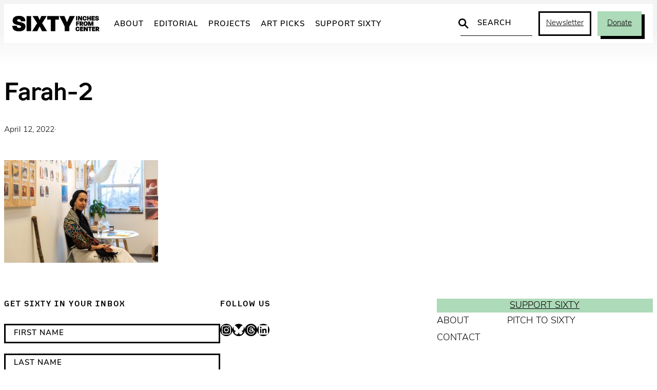

--- FILE ---
content_type: text/html; charset=UTF-8
request_url: https://sixtyinchesfromcenter.org/time-and-time-again-an-interview-with-farah-salem/farah-2/
body_size: 19483
content:
<!DOCTYPE html>
<html lang="en-US">
<head>
	<meta charset="UTF-8" />
	<meta name="viewport" content="width=device-width, initial-scale=1" />
<meta name='robots' content='index, follow, max-image-preview:large, max-snippet:-1, max-video-preview:-1' />
	<script async src="https://www.googletagmanager.com/gtag/js?id=G-2ZZC157R63"></script>
	<script>
		window.dataLayer = window.dataLayer || [];
		function gtag(){dataLayer.push(arguments);}
		gtag('js', new Date());
		gtag('config', 'G-2ZZC157R63');
	</script>

	<!-- This site is optimized with the Yoast SEO plugin v26.7 - https://yoast.com/wordpress/plugins/seo/ -->
	<title>Farah-2 - Sixty Inches From Center</title>
	<link rel="canonical" href="https://sixtyinchesfromcenter.org/time-and-time-again-an-interview-with-farah-salem/farah-2/" />
	<meta property="og:locale" content="en_US" />
	<meta property="og:type" content="article" />
	<meta property="og:title" content="Farah-2 - Sixty Inches From Center" />
	<meta property="og:url" content="https://sixtyinchesfromcenter.org/time-and-time-again-an-interview-with-farah-salem/farah-2/" />
	<meta property="og:site_name" content="Sixty Inches From Center" />
	<meta property="article:publisher" content="https://www.facebook.com/SixtyInchesFromCenter/" />
	<meta property="og:image" content="https://sixtyinchesfromcenter.org/time-and-time-again-an-interview-with-farah-salem/farah-2" />
	<meta property="og:image:width" content="2560" />
	<meta property="og:image:height" content="1709" />
	<meta property="og:image:type" content="image/jpeg" />
	<meta name="twitter:card" content="summary_large_image" />
	<meta name="twitter:site" content="@fromthecenter" />
	<script type="application/ld+json" class="yoast-schema-graph">{"@context":"https://schema.org","@graph":[{"@type":"WebPage","@id":"https://sixtyinchesfromcenter.org/time-and-time-again-an-interview-with-farah-salem/farah-2/","url":"https://sixtyinchesfromcenter.org/time-and-time-again-an-interview-with-farah-salem/farah-2/","name":"Farah-2 - Sixty Inches From Center","isPartOf":{"@id":"https://sixtyinchesfromcenter.org/#website"},"primaryImageOfPage":{"@id":"https://sixtyinchesfromcenter.org/time-and-time-again-an-interview-with-farah-salem/farah-2/#primaryimage"},"image":{"@id":"https://sixtyinchesfromcenter.org/time-and-time-again-an-interview-with-farah-salem/farah-2/#primaryimage"},"thumbnailUrl":"https://sixtyinchesfromcenter.org/wp-content/uploads/2022/04/Farah-2-scaled.jpeg","datePublished":"2022-04-12T20:38:22+00:00","breadcrumb":{"@id":"https://sixtyinchesfromcenter.org/time-and-time-again-an-interview-with-farah-salem/farah-2/#breadcrumb"},"inLanguage":"en-US","potentialAction":[{"@type":"ReadAction","target":["https://sixtyinchesfromcenter.org/time-and-time-again-an-interview-with-farah-salem/farah-2/"]}]},{"@type":"ImageObject","inLanguage":"en-US","@id":"https://sixtyinchesfromcenter.org/time-and-time-again-an-interview-with-farah-salem/farah-2/#primaryimage","url":"https://sixtyinchesfromcenter.org/wp-content/uploads/2022/04/Farah-2-scaled.jpeg","contentUrl":"https://sixtyinchesfromcenter.org/wp-content/uploads/2022/04/Farah-2-scaled.jpeg","width":2560,"height":1709},{"@type":"BreadcrumbList","@id":"https://sixtyinchesfromcenter.org/time-and-time-again-an-interview-with-farah-salem/farah-2/#breadcrumb","itemListElement":[{"@type":"ListItem","position":1,"name":"Home","item":"https://sixtyinchesfromcenter.org/"},{"@type":"ListItem","position":2,"name":"Time and Time Again: An Interview with Farah Salem","item":"https://sixtyinchesfromcenter.org/time-and-time-again-an-interview-with-farah-salem/"},{"@type":"ListItem","position":3,"name":"Farah-2"}]},{"@type":"WebSite","@id":"https://sixtyinchesfromcenter.org/#website","url":"https://sixtyinchesfromcenter.org/","name":"Sixty Inches From Center","description":"","publisher":{"@id":"https://sixtyinchesfromcenter.org/#organization"},"potentialAction":[{"@type":"SearchAction","target":{"@type":"EntryPoint","urlTemplate":"https://sixtyinchesfromcenter.org/?s={search_term_string}"},"query-input":{"@type":"PropertyValueSpecification","valueRequired":true,"valueName":"search_term_string"}}],"inLanguage":"en-US"},{"@type":"Organization","@id":"https://sixtyinchesfromcenter.org/#organization","name":"Sixty Inches From Center","url":"https://sixtyinchesfromcenter.org/","logo":{"@type":"ImageObject","inLanguage":"en-US","@id":"https://sixtyinchesfromcenter.org/#/schema/logo/image/","url":"https://sixtyinchesfromcenter.org/wp-content/uploads/2020/10/Sixty_Logo_BlackMAIN.png","contentUrl":"https://sixtyinchesfromcenter.org/wp-content/uploads/2020/10/Sixty_Logo_BlackMAIN.png","width":2088,"height":372,"caption":"Sixty Inches From Center"},"image":{"@id":"https://sixtyinchesfromcenter.org/#/schema/logo/image/"},"sameAs":["https://www.facebook.com/SixtyInchesFromCenter/","https://x.com/fromthecenter","https://www.instagram.com/fromthecenter/"]}]}</script>
	<!-- / Yoast SEO plugin. -->


<title>Farah-2 - Sixty Inches From Center</title>
<link rel='dns-prefetch' href='//use.typekit.net' />
<link rel="alternate" type="application/rss+xml" title="Sixty Inches From Center &raquo; Feed" href="https://sixtyinchesfromcenter.org/feed/" />
<link rel="alternate" title="oEmbed (JSON)" type="application/json+oembed" href="https://sixtyinchesfromcenter.org/wp-json/oembed/1.0/embed?url=https%3A%2F%2Fsixtyinchesfromcenter.org%2Ftime-and-time-again-an-interview-with-farah-salem%2Ffarah-2%2F" />
<link rel="alternate" title="oEmbed (XML)" type="text/xml+oembed" href="https://sixtyinchesfromcenter.org/wp-json/oembed/1.0/embed?url=https%3A%2F%2Fsixtyinchesfromcenter.org%2Ftime-and-time-again-an-interview-with-farah-salem%2Ffarah-2%2F&#038;format=xml" />
<style id='wp-img-auto-sizes-contain-inline-css'>
img:is([sizes=auto i],[sizes^="auto," i]){contain-intrinsic-size:3000px 1500px}
/*# sourceURL=wp-img-auto-sizes-contain-inline-css */
</style>
<link rel='stylesheet' id='twb-open-sans-css' href='https://fonts.googleapis.com/css?family=Open+Sans%3A300%2C400%2C500%2C600%2C700%2C800&#038;display=swap&#038;ver=05b1dbac278d5a577350ca2be5c3d3bf' media='all' />
<link rel='stylesheet' id='twbbwg-global-css' href='https://sixtyinchesfromcenter.org/wp-content/plugins/photo-gallery/booster/assets/css/global.css?ver=1.0.0' media='all' />
<style id='wp-block-group-inline-css'>
.wp-block-group{box-sizing:border-box}:where(.wp-block-group.wp-block-group-is-layout-constrained){position:relative}
/*# sourceURL=https://sixtyinchesfromcenter.org/wp-includes/blocks/group/style.min.css */
</style>
<style id='wp-block-post-title-inline-css'>
.wp-block-post-title{box-sizing:border-box;word-break:break-word}.wp-block-post-title :where(a){display:inline-block;font-family:inherit;font-size:inherit;font-style:inherit;font-weight:inherit;letter-spacing:inherit;line-height:inherit;text-decoration:inherit}
/*# sourceURL=https://sixtyinchesfromcenter.org/wp-includes/blocks/post-title/style.min.css */
</style>
<style id='wp-block-post-date-inline-css'>
.wp-block-post-date{box-sizing:border-box}
/*# sourceURL=https://sixtyinchesfromcenter.org/wp-includes/blocks/post-date/style.min.css */
</style>
<style id='wp-block-paragraph-inline-css'>
.is-small-text{font-size:.875em}.is-regular-text{font-size:1em}.is-large-text{font-size:2.25em}.is-larger-text{font-size:3em}.has-drop-cap:not(:focus):first-letter{float:left;font-size:8.4em;font-style:normal;font-weight:100;line-height:.68;margin:.05em .1em 0 0;text-transform:uppercase}body.rtl .has-drop-cap:not(:focus):first-letter{float:none;margin-left:.1em}p.has-drop-cap.has-background{overflow:hidden}:root :where(p.has-background){padding:1.25em 2.375em}:where(p.has-text-color:not(.has-link-color)) a{color:inherit}p.has-text-align-left[style*="writing-mode:vertical-lr"],p.has-text-align-right[style*="writing-mode:vertical-rl"]{rotate:180deg}
/*# sourceURL=https://sixtyinchesfromcenter.org/wp-includes/blocks/paragraph/style.min.css */
</style>
<style id='wp-block-post-excerpt-inline-css'>
:where(.wp-block-post-excerpt){box-sizing:border-box;margin-bottom:var(--wp--style--block-gap);margin-top:var(--wp--style--block-gap)}.wp-block-post-excerpt__excerpt{margin-bottom:0;margin-top:0}.wp-block-post-excerpt__more-text{margin-bottom:0;margin-top:var(--wp--style--block-gap)}.wp-block-post-excerpt__more-link{display:inline-block}
/*# sourceURL=https://sixtyinchesfromcenter.org/wp-includes/blocks/post-excerpt/style.min.css */
</style>
<style id='wp-block-post-content-inline-css'>
.wp-block-post-content{display:flow-root}
/*# sourceURL=https://sixtyinchesfromcenter.org/wp-includes/blocks/post-content/style.min.css */
</style>
<style id='wp-block-heading-inline-css'>
h1:where(.wp-block-heading).has-background,h2:where(.wp-block-heading).has-background,h3:where(.wp-block-heading).has-background,h4:where(.wp-block-heading).has-background,h5:where(.wp-block-heading).has-background,h6:where(.wp-block-heading).has-background{padding:1.25em 2.375em}h1.has-text-align-left[style*=writing-mode]:where([style*=vertical-lr]),h1.has-text-align-right[style*=writing-mode]:where([style*=vertical-rl]),h2.has-text-align-left[style*=writing-mode]:where([style*=vertical-lr]),h2.has-text-align-right[style*=writing-mode]:where([style*=vertical-rl]),h3.has-text-align-left[style*=writing-mode]:where([style*=vertical-lr]),h3.has-text-align-right[style*=writing-mode]:where([style*=vertical-rl]),h4.has-text-align-left[style*=writing-mode]:where([style*=vertical-lr]),h4.has-text-align-right[style*=writing-mode]:where([style*=vertical-rl]),h5.has-text-align-left[style*=writing-mode]:where([style*=vertical-lr]),h5.has-text-align-right[style*=writing-mode]:where([style*=vertical-rl]),h6.has-text-align-left[style*=writing-mode]:where([style*=vertical-lr]),h6.has-text-align-right[style*=writing-mode]:where([style*=vertical-rl]){rotate:180deg}
/*# sourceURL=https://sixtyinchesfromcenter.org/wp-includes/blocks/heading/style.min.css */
</style>
<style id='six-block-core-heading-inline-css'>
/* HEADING SECTION */
.is-style-heading-section {
	font-size: 15px;
	letter-spacing: 2px;
	text-transform: uppercase;
	margin: 0 0 30px 0;
}

/* HEADING RULED */
.is-style-heading-ruled {
	margin-bottom: 1em !important;
	color: var(--wp--preset--color--smoke) !important;
	text-transform: uppercase;
	letter-spacing: 0.08em;
	font-size: 14px !important;
	position: relative !important;
	display: grid;
	grid-template-columns: 1fr auto;
	gap: 6px;
	direction: rtl;
	width: 100%;
	white-space: nowrap;
}
.is-style-heading-ruled::before { 
	width: 100%;
	content: '';
	background: url("data:image/svg+xml,%3Csvg xmlns='http://www.w3.org/2000/svg' width='10' height='1' viewBox='0 0 10 1'%3E%3Cpath d='M0 0H10' transform='translate(0 0.5)' fill='none' stroke='%238e8e8e' stroke-width='1' opacity='0.5'/%3E%3C/svg%3E") repeat-x center center;
	background-clip: padding-box;
	border-left: 10px solid transparent;
}
/*# sourceURL=https://sixtyinchesfromcenter.org/wp-content/themes/sixty-2025/assets/blocks/core-heading.css */
</style>
<style id='wp-block-social-links-inline-css'>
.wp-block-social-links{background:none;box-sizing:border-box;margin-left:0;padding-left:0;padding-right:0;text-indent:0}.wp-block-social-links .wp-social-link a,.wp-block-social-links .wp-social-link a:hover{border-bottom:0;box-shadow:none;text-decoration:none}.wp-block-social-links .wp-social-link svg{height:1em;width:1em}.wp-block-social-links .wp-social-link span:not(.screen-reader-text){font-size:.65em;margin-left:.5em;margin-right:.5em}.wp-block-social-links.has-small-icon-size{font-size:16px}.wp-block-social-links,.wp-block-social-links.has-normal-icon-size{font-size:24px}.wp-block-social-links.has-large-icon-size{font-size:36px}.wp-block-social-links.has-huge-icon-size{font-size:48px}.wp-block-social-links.aligncenter{display:flex;justify-content:center}.wp-block-social-links.alignright{justify-content:flex-end}.wp-block-social-link{border-radius:9999px;display:block}@media not (prefers-reduced-motion){.wp-block-social-link{transition:transform .1s ease}}.wp-block-social-link{height:auto}.wp-block-social-link a{align-items:center;display:flex;line-height:0}.wp-block-social-link:hover{transform:scale(1.1)}.wp-block-social-links .wp-block-social-link.wp-social-link{display:inline-block;margin:0;padding:0}.wp-block-social-links .wp-block-social-link.wp-social-link .wp-block-social-link-anchor,.wp-block-social-links .wp-block-social-link.wp-social-link .wp-block-social-link-anchor svg,.wp-block-social-links .wp-block-social-link.wp-social-link .wp-block-social-link-anchor:active,.wp-block-social-links .wp-block-social-link.wp-social-link .wp-block-social-link-anchor:hover,.wp-block-social-links .wp-block-social-link.wp-social-link .wp-block-social-link-anchor:visited{color:currentColor;fill:currentColor}:where(.wp-block-social-links:not(.is-style-logos-only)) .wp-social-link{background-color:#f0f0f0;color:#444}:where(.wp-block-social-links:not(.is-style-logos-only)) .wp-social-link-amazon{background-color:#f90;color:#fff}:where(.wp-block-social-links:not(.is-style-logos-only)) .wp-social-link-bandcamp{background-color:#1ea0c3;color:#fff}:where(.wp-block-social-links:not(.is-style-logos-only)) .wp-social-link-behance{background-color:#0757fe;color:#fff}:where(.wp-block-social-links:not(.is-style-logos-only)) .wp-social-link-bluesky{background-color:#0a7aff;color:#fff}:where(.wp-block-social-links:not(.is-style-logos-only)) .wp-social-link-codepen{background-color:#1e1f26;color:#fff}:where(.wp-block-social-links:not(.is-style-logos-only)) .wp-social-link-deviantart{background-color:#02e49b;color:#fff}:where(.wp-block-social-links:not(.is-style-logos-only)) .wp-social-link-discord{background-color:#5865f2;color:#fff}:where(.wp-block-social-links:not(.is-style-logos-only)) .wp-social-link-dribbble{background-color:#e94c89;color:#fff}:where(.wp-block-social-links:not(.is-style-logos-only)) .wp-social-link-dropbox{background-color:#4280ff;color:#fff}:where(.wp-block-social-links:not(.is-style-logos-only)) .wp-social-link-etsy{background-color:#f45800;color:#fff}:where(.wp-block-social-links:not(.is-style-logos-only)) .wp-social-link-facebook{background-color:#0866ff;color:#fff}:where(.wp-block-social-links:not(.is-style-logos-only)) .wp-social-link-fivehundredpx{background-color:#000;color:#fff}:where(.wp-block-social-links:not(.is-style-logos-only)) .wp-social-link-flickr{background-color:#0461dd;color:#fff}:where(.wp-block-social-links:not(.is-style-logos-only)) .wp-social-link-foursquare{background-color:#e65678;color:#fff}:where(.wp-block-social-links:not(.is-style-logos-only)) .wp-social-link-github{background-color:#24292d;color:#fff}:where(.wp-block-social-links:not(.is-style-logos-only)) .wp-social-link-goodreads{background-color:#eceadd;color:#382110}:where(.wp-block-social-links:not(.is-style-logos-only)) .wp-social-link-google{background-color:#ea4434;color:#fff}:where(.wp-block-social-links:not(.is-style-logos-only)) .wp-social-link-gravatar{background-color:#1d4fc4;color:#fff}:where(.wp-block-social-links:not(.is-style-logos-only)) .wp-social-link-instagram{background-color:#f00075;color:#fff}:where(.wp-block-social-links:not(.is-style-logos-only)) .wp-social-link-lastfm{background-color:#e21b24;color:#fff}:where(.wp-block-social-links:not(.is-style-logos-only)) .wp-social-link-linkedin{background-color:#0d66c2;color:#fff}:where(.wp-block-social-links:not(.is-style-logos-only)) .wp-social-link-mastodon{background-color:#3288d4;color:#fff}:where(.wp-block-social-links:not(.is-style-logos-only)) .wp-social-link-medium{background-color:#000;color:#fff}:where(.wp-block-social-links:not(.is-style-logos-only)) .wp-social-link-meetup{background-color:#f6405f;color:#fff}:where(.wp-block-social-links:not(.is-style-logos-only)) .wp-social-link-patreon{background-color:#000;color:#fff}:where(.wp-block-social-links:not(.is-style-logos-only)) .wp-social-link-pinterest{background-color:#e60122;color:#fff}:where(.wp-block-social-links:not(.is-style-logos-only)) .wp-social-link-pocket{background-color:#ef4155;color:#fff}:where(.wp-block-social-links:not(.is-style-logos-only)) .wp-social-link-reddit{background-color:#ff4500;color:#fff}:where(.wp-block-social-links:not(.is-style-logos-only)) .wp-social-link-skype{background-color:#0478d7;color:#fff}:where(.wp-block-social-links:not(.is-style-logos-only)) .wp-social-link-snapchat{background-color:#fefc00;color:#fff;stroke:#000}:where(.wp-block-social-links:not(.is-style-logos-only)) .wp-social-link-soundcloud{background-color:#ff5600;color:#fff}:where(.wp-block-social-links:not(.is-style-logos-only)) .wp-social-link-spotify{background-color:#1bd760;color:#fff}:where(.wp-block-social-links:not(.is-style-logos-only)) .wp-social-link-telegram{background-color:#2aabee;color:#fff}:where(.wp-block-social-links:not(.is-style-logos-only)) .wp-social-link-threads{background-color:#000;color:#fff}:where(.wp-block-social-links:not(.is-style-logos-only)) .wp-social-link-tiktok{background-color:#000;color:#fff}:where(.wp-block-social-links:not(.is-style-logos-only)) .wp-social-link-tumblr{background-color:#011835;color:#fff}:where(.wp-block-social-links:not(.is-style-logos-only)) .wp-social-link-twitch{background-color:#6440a4;color:#fff}:where(.wp-block-social-links:not(.is-style-logos-only)) .wp-social-link-twitter{background-color:#1da1f2;color:#fff}:where(.wp-block-social-links:not(.is-style-logos-only)) .wp-social-link-vimeo{background-color:#1eb7ea;color:#fff}:where(.wp-block-social-links:not(.is-style-logos-only)) .wp-social-link-vk{background-color:#4680c2;color:#fff}:where(.wp-block-social-links:not(.is-style-logos-only)) .wp-social-link-wordpress{background-color:#3499cd;color:#fff}:where(.wp-block-social-links:not(.is-style-logos-only)) .wp-social-link-whatsapp{background-color:#25d366;color:#fff}:where(.wp-block-social-links:not(.is-style-logos-only)) .wp-social-link-x{background-color:#000;color:#fff}:where(.wp-block-social-links:not(.is-style-logos-only)) .wp-social-link-yelp{background-color:#d32422;color:#fff}:where(.wp-block-social-links:not(.is-style-logos-only)) .wp-social-link-youtube{background-color:red;color:#fff}:where(.wp-block-social-links.is-style-logos-only) .wp-social-link{background:none}:where(.wp-block-social-links.is-style-logos-only) .wp-social-link svg{height:1.25em;width:1.25em}:where(.wp-block-social-links.is-style-logos-only) .wp-social-link-amazon{color:#f90}:where(.wp-block-social-links.is-style-logos-only) .wp-social-link-bandcamp{color:#1ea0c3}:where(.wp-block-social-links.is-style-logos-only) .wp-social-link-behance{color:#0757fe}:where(.wp-block-social-links.is-style-logos-only) .wp-social-link-bluesky{color:#0a7aff}:where(.wp-block-social-links.is-style-logos-only) .wp-social-link-codepen{color:#1e1f26}:where(.wp-block-social-links.is-style-logos-only) .wp-social-link-deviantart{color:#02e49b}:where(.wp-block-social-links.is-style-logos-only) .wp-social-link-discord{color:#5865f2}:where(.wp-block-social-links.is-style-logos-only) .wp-social-link-dribbble{color:#e94c89}:where(.wp-block-social-links.is-style-logos-only) .wp-social-link-dropbox{color:#4280ff}:where(.wp-block-social-links.is-style-logos-only) .wp-social-link-etsy{color:#f45800}:where(.wp-block-social-links.is-style-logos-only) .wp-social-link-facebook{color:#0866ff}:where(.wp-block-social-links.is-style-logos-only) .wp-social-link-fivehundredpx{color:#000}:where(.wp-block-social-links.is-style-logos-only) .wp-social-link-flickr{color:#0461dd}:where(.wp-block-social-links.is-style-logos-only) .wp-social-link-foursquare{color:#e65678}:where(.wp-block-social-links.is-style-logos-only) .wp-social-link-github{color:#24292d}:where(.wp-block-social-links.is-style-logos-only) .wp-social-link-goodreads{color:#382110}:where(.wp-block-social-links.is-style-logos-only) .wp-social-link-google{color:#ea4434}:where(.wp-block-social-links.is-style-logos-only) .wp-social-link-gravatar{color:#1d4fc4}:where(.wp-block-social-links.is-style-logos-only) .wp-social-link-instagram{color:#f00075}:where(.wp-block-social-links.is-style-logos-only) .wp-social-link-lastfm{color:#e21b24}:where(.wp-block-social-links.is-style-logos-only) .wp-social-link-linkedin{color:#0d66c2}:where(.wp-block-social-links.is-style-logos-only) .wp-social-link-mastodon{color:#3288d4}:where(.wp-block-social-links.is-style-logos-only) .wp-social-link-medium{color:#000}:where(.wp-block-social-links.is-style-logos-only) .wp-social-link-meetup{color:#f6405f}:where(.wp-block-social-links.is-style-logos-only) .wp-social-link-patreon{color:#000}:where(.wp-block-social-links.is-style-logos-only) .wp-social-link-pinterest{color:#e60122}:where(.wp-block-social-links.is-style-logos-only) .wp-social-link-pocket{color:#ef4155}:where(.wp-block-social-links.is-style-logos-only) .wp-social-link-reddit{color:#ff4500}:where(.wp-block-social-links.is-style-logos-only) .wp-social-link-skype{color:#0478d7}:where(.wp-block-social-links.is-style-logos-only) .wp-social-link-snapchat{color:#fff;stroke:#000}:where(.wp-block-social-links.is-style-logos-only) .wp-social-link-soundcloud{color:#ff5600}:where(.wp-block-social-links.is-style-logos-only) .wp-social-link-spotify{color:#1bd760}:where(.wp-block-social-links.is-style-logos-only) .wp-social-link-telegram{color:#2aabee}:where(.wp-block-social-links.is-style-logos-only) .wp-social-link-threads{color:#000}:where(.wp-block-social-links.is-style-logos-only) .wp-social-link-tiktok{color:#000}:where(.wp-block-social-links.is-style-logos-only) .wp-social-link-tumblr{color:#011835}:where(.wp-block-social-links.is-style-logos-only) .wp-social-link-twitch{color:#6440a4}:where(.wp-block-social-links.is-style-logos-only) .wp-social-link-twitter{color:#1da1f2}:where(.wp-block-social-links.is-style-logos-only) .wp-social-link-vimeo{color:#1eb7ea}:where(.wp-block-social-links.is-style-logos-only) .wp-social-link-vk{color:#4680c2}:where(.wp-block-social-links.is-style-logos-only) .wp-social-link-whatsapp{color:#25d366}:where(.wp-block-social-links.is-style-logos-only) .wp-social-link-wordpress{color:#3499cd}:where(.wp-block-social-links.is-style-logos-only) .wp-social-link-x{color:#000}:where(.wp-block-social-links.is-style-logos-only) .wp-social-link-yelp{color:#d32422}:where(.wp-block-social-links.is-style-logos-only) .wp-social-link-youtube{color:red}.wp-block-social-links.is-style-pill-shape .wp-social-link{width:auto}:root :where(.wp-block-social-links .wp-social-link a){padding:.25em}:root :where(.wp-block-social-links.is-style-logos-only .wp-social-link a){padding:0}:root :where(.wp-block-social-links.is-style-pill-shape .wp-social-link a){padding-left:.6666666667em;padding-right:.6666666667em}.wp-block-social-links:not(.has-icon-color):not(.has-icon-background-color) .wp-social-link-snapchat .wp-block-social-link-label{color:#000}
/*# sourceURL=https://sixtyinchesfromcenter.org/wp-includes/blocks/social-links/style.min.css */
</style>
<style id='wp-block-button-inline-css'>
.wp-block-button__link{align-content:center;box-sizing:border-box;cursor:pointer;display:inline-block;height:100%;text-align:center;word-break:break-word}.wp-block-button__link.aligncenter{text-align:center}.wp-block-button__link.alignright{text-align:right}:where(.wp-block-button__link){border-radius:9999px;box-shadow:none;padding:calc(.667em + 2px) calc(1.333em + 2px);text-decoration:none}.wp-block-button[style*=text-decoration] .wp-block-button__link{text-decoration:inherit}.wp-block-buttons>.wp-block-button.has-custom-width{max-width:none}.wp-block-buttons>.wp-block-button.has-custom-width .wp-block-button__link{width:100%}.wp-block-buttons>.wp-block-button.has-custom-font-size .wp-block-button__link{font-size:inherit}.wp-block-buttons>.wp-block-button.wp-block-button__width-25{width:calc(25% - var(--wp--style--block-gap, .5em)*.75)}.wp-block-buttons>.wp-block-button.wp-block-button__width-50{width:calc(50% - var(--wp--style--block-gap, .5em)*.5)}.wp-block-buttons>.wp-block-button.wp-block-button__width-75{width:calc(75% - var(--wp--style--block-gap, .5em)*.25)}.wp-block-buttons>.wp-block-button.wp-block-button__width-100{flex-basis:100%;width:100%}.wp-block-buttons.is-vertical>.wp-block-button.wp-block-button__width-25{width:25%}.wp-block-buttons.is-vertical>.wp-block-button.wp-block-button__width-50{width:50%}.wp-block-buttons.is-vertical>.wp-block-button.wp-block-button__width-75{width:75%}.wp-block-button.is-style-squared,.wp-block-button__link.wp-block-button.is-style-squared{border-radius:0}.wp-block-button.no-border-radius,.wp-block-button__link.no-border-radius{border-radius:0!important}:root :where(.wp-block-button .wp-block-button__link.is-style-outline),:root :where(.wp-block-button.is-style-outline>.wp-block-button__link){border:2px solid;padding:.667em 1.333em}:root :where(.wp-block-button .wp-block-button__link.is-style-outline:not(.has-text-color)),:root :where(.wp-block-button.is-style-outline>.wp-block-button__link:not(.has-text-color)){color:currentColor}:root :where(.wp-block-button .wp-block-button__link.is-style-outline:not(.has-background)),:root :where(.wp-block-button.is-style-outline>.wp-block-button__link:not(.has-background)){background-color:initial;background-image:none}
/*# sourceURL=https://sixtyinchesfromcenter.org/wp-includes/blocks/button/style.min.css */
</style>
<style id='six-block-core-button-inline-css'>
/* BUTTON DEFAULT */
.wp-block-button__link {
	transition: 
		background-color var(--wp--custom--motion),
		color var(--wp--custom--motion), 
		border var(--wp--custom--motion),
		box-shadow var(--wp--custom--motion);
}
.has-green-background-color .wp-block-button__link:hover {
	color: var(--wp--preset--color--black);
	background-color: var(--wp--preset--color--green-light);
	box-shadow: 5px 5px 0px var(--wp--preset--color--black);
}

/* BUTTON OUTLINE */
.wp-block-button.is-style-outline .wp-block-button__link:hover {
	border-color: transparent;
	background-color: var(--wp--preset--color--green) !important;
	color: var(--wp--preset--color--black) !important;
	box-shadow: 6px 6px 0 var(--wp--preset--color--black);
}

/* BUTTON INVERT */
.wp-block-button.is-style-button-invert .wp-block-button__link {
	color: var(--wp--preset--color--black);
	background-color: var(--wp--preset--color--green);
	box-shadow: unset;
}
.wp-block-button.is-style-button-invert .wp-block-button__link:hover {
	color: var(--wp--preset--color--white);
	background-color: var(--wp--preset--color--black);
	box-shadow: unset;
}

/* BUTTON SHADOW */
.wp-block-button.is-style-button-shadow .wp-block-button__link {
	color: var(--wp--preset--color--black);
	background-color: var(--wp--preset--color--green);
	box-shadow: 6px 6px 0 var(--wp--preset--color--black);
}
.wp-block-button.is-style-button-shadow .wp-block-button__link:hover {
	color: var(--wp--preset--color--white);
	background-color: var(--wp--preset--color--black);
	box-shadow: 6px 6px 0 var(--wp--preset--color--green);
}
/*# sourceURL=https://sixtyinchesfromcenter.org/wp-content/themes/sixty-2025/assets/blocks/core-button.css */
</style>
<style id='wp-block-buttons-inline-css'>
.wp-block-buttons{box-sizing:border-box}.wp-block-buttons.is-vertical{flex-direction:column}.wp-block-buttons.is-vertical>.wp-block-button:last-child{margin-bottom:0}.wp-block-buttons>.wp-block-button{display:inline-block;margin:0}.wp-block-buttons.is-content-justification-left{justify-content:flex-start}.wp-block-buttons.is-content-justification-left.is-vertical{align-items:flex-start}.wp-block-buttons.is-content-justification-center{justify-content:center}.wp-block-buttons.is-content-justification-center.is-vertical{align-items:center}.wp-block-buttons.is-content-justification-right{justify-content:flex-end}.wp-block-buttons.is-content-justification-right.is-vertical{align-items:flex-end}.wp-block-buttons.is-content-justification-space-between{justify-content:space-between}.wp-block-buttons.aligncenter{text-align:center}.wp-block-buttons:not(.is-content-justification-space-between,.is-content-justification-right,.is-content-justification-left,.is-content-justification-center) .wp-block-button.aligncenter{margin-left:auto;margin-right:auto;width:100%}.wp-block-buttons[style*=text-decoration] .wp-block-button,.wp-block-buttons[style*=text-decoration] .wp-block-button__link{text-decoration:inherit}.wp-block-buttons.has-custom-font-size .wp-block-button__link{font-size:inherit}.wp-block-buttons .wp-block-button__link{width:100%}.wp-block-button.aligncenter{text-align:center}
/*# sourceURL=https://sixtyinchesfromcenter.org/wp-includes/blocks/buttons/style.min.css */
</style>
<style id='wp-block-navigation-link-inline-css'>
.wp-block-navigation .wp-block-navigation-item__label{overflow-wrap:break-word}.wp-block-navigation .wp-block-navigation-item__description{display:none}.link-ui-tools{outline:1px solid #f0f0f0;padding:8px}.link-ui-block-inserter{padding-top:8px}.link-ui-block-inserter__back{margin-left:8px;text-transform:uppercase}
/*# sourceURL=https://sixtyinchesfromcenter.org/wp-includes/blocks/navigation-link/style.min.css */
</style>
<link rel='stylesheet' id='wp-block-navigation-css' href='https://sixtyinchesfromcenter.org/wp-includes/blocks/navigation/style.min.css?ver=05b1dbac278d5a577350ca2be5c3d3bf' media='all' />
<style id='wp-block-columns-inline-css'>
.wp-block-columns{box-sizing:border-box;display:flex;flex-wrap:wrap!important}@media (min-width:782px){.wp-block-columns{flex-wrap:nowrap!important}}.wp-block-columns{align-items:normal!important}.wp-block-columns.are-vertically-aligned-top{align-items:flex-start}.wp-block-columns.are-vertically-aligned-center{align-items:center}.wp-block-columns.are-vertically-aligned-bottom{align-items:flex-end}@media (max-width:781px){.wp-block-columns:not(.is-not-stacked-on-mobile)>.wp-block-column{flex-basis:100%!important}}@media (min-width:782px){.wp-block-columns:not(.is-not-stacked-on-mobile)>.wp-block-column{flex-basis:0;flex-grow:1}.wp-block-columns:not(.is-not-stacked-on-mobile)>.wp-block-column[style*=flex-basis]{flex-grow:0}}.wp-block-columns.is-not-stacked-on-mobile{flex-wrap:nowrap!important}.wp-block-columns.is-not-stacked-on-mobile>.wp-block-column{flex-basis:0;flex-grow:1}.wp-block-columns.is-not-stacked-on-mobile>.wp-block-column[style*=flex-basis]{flex-grow:0}:where(.wp-block-columns){margin-bottom:1.75em}:where(.wp-block-columns.has-background){padding:1.25em 2.375em}.wp-block-column{flex-grow:1;min-width:0;overflow-wrap:break-word;word-break:break-word}.wp-block-column.is-vertically-aligned-top{align-self:flex-start}.wp-block-column.is-vertically-aligned-center{align-self:center}.wp-block-column.is-vertically-aligned-bottom{align-self:flex-end}.wp-block-column.is-vertically-aligned-stretch{align-self:stretch}.wp-block-column.is-vertically-aligned-bottom,.wp-block-column.is-vertically-aligned-center,.wp-block-column.is-vertically-aligned-top{width:100%}
/*# sourceURL=https://sixtyinchesfromcenter.org/wp-includes/blocks/columns/style.min.css */
</style>
<style id='wp-emoji-styles-inline-css'>

	img.wp-smiley, img.emoji {
		display: inline !important;
		border: none !important;
		box-shadow: none !important;
		height: 1em !important;
		width: 1em !important;
		margin: 0 0.07em !important;
		vertical-align: -0.1em !important;
		background: none !important;
		padding: 0 !important;
	}
/*# sourceURL=wp-emoji-styles-inline-css */
</style>
<style id='wp-block-library-inline-css'>
:root{--wp-block-synced-color:#7a00df;--wp-block-synced-color--rgb:122,0,223;--wp-bound-block-color:var(--wp-block-synced-color);--wp-editor-canvas-background:#ddd;--wp-admin-theme-color:#007cba;--wp-admin-theme-color--rgb:0,124,186;--wp-admin-theme-color-darker-10:#006ba1;--wp-admin-theme-color-darker-10--rgb:0,107,160.5;--wp-admin-theme-color-darker-20:#005a87;--wp-admin-theme-color-darker-20--rgb:0,90,135;--wp-admin-border-width-focus:2px}@media (min-resolution:192dpi){:root{--wp-admin-border-width-focus:1.5px}}.wp-element-button{cursor:pointer}:root .has-very-light-gray-background-color{background-color:#eee}:root .has-very-dark-gray-background-color{background-color:#313131}:root .has-very-light-gray-color{color:#eee}:root .has-very-dark-gray-color{color:#313131}:root .has-vivid-green-cyan-to-vivid-cyan-blue-gradient-background{background:linear-gradient(135deg,#00d084,#0693e3)}:root .has-purple-crush-gradient-background{background:linear-gradient(135deg,#34e2e4,#4721fb 50%,#ab1dfe)}:root .has-hazy-dawn-gradient-background{background:linear-gradient(135deg,#faaca8,#dad0ec)}:root .has-subdued-olive-gradient-background{background:linear-gradient(135deg,#fafae1,#67a671)}:root .has-atomic-cream-gradient-background{background:linear-gradient(135deg,#fdd79a,#004a59)}:root .has-nightshade-gradient-background{background:linear-gradient(135deg,#330968,#31cdcf)}:root .has-midnight-gradient-background{background:linear-gradient(135deg,#020381,#2874fc)}:root{--wp--preset--font-size--normal:16px;--wp--preset--font-size--huge:42px}.has-regular-font-size{font-size:1em}.has-larger-font-size{font-size:2.625em}.has-normal-font-size{font-size:var(--wp--preset--font-size--normal)}.has-huge-font-size{font-size:var(--wp--preset--font-size--huge)}.has-text-align-center{text-align:center}.has-text-align-left{text-align:left}.has-text-align-right{text-align:right}.has-fit-text{white-space:nowrap!important}#end-resizable-editor-section{display:none}.aligncenter{clear:both}.items-justified-left{justify-content:flex-start}.items-justified-center{justify-content:center}.items-justified-right{justify-content:flex-end}.items-justified-space-between{justify-content:space-between}.screen-reader-text{border:0;clip-path:inset(50%);height:1px;margin:-1px;overflow:hidden;padding:0;position:absolute;width:1px;word-wrap:normal!important}.screen-reader-text:focus{background-color:#ddd;clip-path:none;color:#444;display:block;font-size:1em;height:auto;left:5px;line-height:normal;padding:15px 23px 14px;text-decoration:none;top:5px;width:auto;z-index:100000}html :where(.has-border-color){border-style:solid}html :where([style*=border-top-color]){border-top-style:solid}html :where([style*=border-right-color]){border-right-style:solid}html :where([style*=border-bottom-color]){border-bottom-style:solid}html :where([style*=border-left-color]){border-left-style:solid}html :where([style*=border-width]){border-style:solid}html :where([style*=border-top-width]){border-top-style:solid}html :where([style*=border-right-width]){border-right-style:solid}html :where([style*=border-bottom-width]){border-bottom-style:solid}html :where([style*=border-left-width]){border-left-style:solid}html :where(img[class*=wp-image-]){height:auto;max-width:100%}:where(figure){margin:0 0 1em}html :where(.is-position-sticky){--wp-admin--admin-bar--position-offset:var(--wp-admin--admin-bar--height,0px)}@media screen and (max-width:600px){html :where(.is-position-sticky){--wp-admin--admin-bar--position-offset:0px}}
/*# sourceURL=/wp-includes/css/dist/block-library/common.min.css */
</style>
<style id='global-styles-inline-css'>
:root{--wp--preset--aspect-ratio--square: 1;--wp--preset--aspect-ratio--4-3: 4/3;--wp--preset--aspect-ratio--3-4: 3/4;--wp--preset--aspect-ratio--3-2: 3/2;--wp--preset--aspect-ratio--2-3: 2/3;--wp--preset--aspect-ratio--16-9: 16/9;--wp--preset--aspect-ratio--9-16: 9/16;--wp--preset--color--black: #000000;--wp--preset--color--cyan-bluish-gray: #abb8c3;--wp--preset--color--white: #FFFFFF;--wp--preset--color--pale-pink: #f78da7;--wp--preset--color--vivid-red: #cf2e2e;--wp--preset--color--luminous-vivid-orange: #ff6900;--wp--preset--color--luminous-vivid-amber: #fcb900;--wp--preset--color--light-green-cyan: #7bdcb5;--wp--preset--color--vivid-green-cyan: #00d084;--wp--preset--color--pale-cyan-blue: #8ed1fc;--wp--preset--color--vivid-cyan-blue: #0693e3;--wp--preset--color--vivid-purple: #9b51e0;--wp--preset--color--charcoal: #707070;--wp--preset--color--smoke: #8E8E8E;--wp--preset--color--gray: #CCCCCC;--wp--preset--color--silver: #E5E5E5;--wp--preset--color--green-light: #E2F5E7;--wp--preset--color--green: #ADDAB8;--wp--preset--color--blue: #8ECBEF;--wp--preset--color--purple: #D09FC9;--wp--preset--color--pink: #F3ACB7;--wp--preset--color--yellow: #FABA46;--wp--preset--gradient--vivid-cyan-blue-to-vivid-purple: linear-gradient(135deg,rgb(6,147,227) 0%,rgb(155,81,224) 100%);--wp--preset--gradient--light-green-cyan-to-vivid-green-cyan: linear-gradient(135deg,rgb(122,220,180) 0%,rgb(0,208,130) 100%);--wp--preset--gradient--luminous-vivid-amber-to-luminous-vivid-orange: linear-gradient(135deg,rgb(252,185,0) 0%,rgb(255,105,0) 100%);--wp--preset--gradient--luminous-vivid-orange-to-vivid-red: linear-gradient(135deg,rgb(255,105,0) 0%,rgb(207,46,46) 100%);--wp--preset--gradient--very-light-gray-to-cyan-bluish-gray: linear-gradient(135deg,rgb(238,238,238) 0%,rgb(169,184,195) 100%);--wp--preset--gradient--cool-to-warm-spectrum: linear-gradient(135deg,rgb(74,234,220) 0%,rgb(151,120,209) 20%,rgb(207,42,186) 40%,rgb(238,44,130) 60%,rgb(251,105,98) 80%,rgb(254,248,76) 100%);--wp--preset--gradient--blush-light-purple: linear-gradient(135deg,rgb(255,206,236) 0%,rgb(152,150,240) 100%);--wp--preset--gradient--blush-bordeaux: linear-gradient(135deg,rgb(254,205,165) 0%,rgb(254,45,45) 50%,rgb(107,0,62) 100%);--wp--preset--gradient--luminous-dusk: linear-gradient(135deg,rgb(255,203,112) 0%,rgb(199,81,192) 50%,rgb(65,88,208) 100%);--wp--preset--gradient--pale-ocean: linear-gradient(135deg,rgb(255,245,203) 0%,rgb(182,227,212) 50%,rgb(51,167,181) 100%);--wp--preset--gradient--electric-grass: linear-gradient(135deg,rgb(202,248,128) 0%,rgb(113,206,126) 100%);--wp--preset--gradient--midnight: linear-gradient(135deg,rgb(2,3,129) 0%,rgb(40,116,252) 100%);--wp--preset--font-size--small: 0.875em;--wp--preset--font-size--medium: 1.125em;--wp--preset--font-size--large: 1.275em;--wp--preset--font-size--x-large: 42px;--wp--preset--font-size--regular: 1em;--wp--preset--font-size--huge: 1.4em;--wp--preset--font-size--giant: 2em;--wp--preset--font-family--sans: 'nunito-sans',Helvetica,Arial,sans-serif;--wp--preset--font-family--accent: 'kade',Helvetica,Arial,sans-serif;--wp--preset--spacing--20: 0.44rem;--wp--preset--spacing--30: 0.67rem;--wp--preset--spacing--40: 1rem;--wp--preset--spacing--50: 1.5rem;--wp--preset--spacing--60: 2.25rem;--wp--preset--spacing--70: 3.38rem;--wp--preset--spacing--80: 5.06rem;--wp--preset--spacing--2-xs: clamp(0.5625rem, 0.5408rem + 0.1087vi, 0.625rem);--wp--preset--spacing--xs: clamp(0.875rem, 0.8533rem + 0.1087vi, 0.9375rem);--wp--preset--spacing--s: clamp(1.125rem, 1.0815rem + 0.2174vi, 1.25rem);--wp--preset--spacing--m: clamp(1.6875rem, 1.6223rem + 0.3261vi, 1.875rem);--wp--preset--spacing--l: clamp(2.25rem, 2.163rem + 0.4348vi, 2.5rem);--wp--preset--spacing--xl: clamp(3.375rem, 3.2446rem + 0.6522vi, 3.75rem);--wp--preset--spacing--2-xl: clamp(4.5rem, 4.3261rem + 0.8696vi, 5rem);--wp--preset--shadow--natural: 6px 6px 9px rgba(0, 0, 0, 0.2);--wp--preset--shadow--deep: 12px 12px 50px rgba(0, 0, 0, 0.4);--wp--preset--shadow--sharp: 6px 6px 0px rgba(0, 0, 0, 0.2);--wp--preset--shadow--outlined: 6px 6px 0px -3px rgb(255, 255, 255), 6px 6px rgb(0, 0, 0);--wp--preset--shadow--crisp: 6px 6px 0px rgb(0, 0, 0);--wp--custom--box-shadow--high: 16px;--wp--custom--box-shadow--low: 4px;--wp--custom--box-shadow--mid: 8px;--wp--custom--font-weight--black: 900;--wp--custom--font-weight--bold: 700;--wp--custom--font-weight--extra-bold: 800;--wp--custom--font-weight--extra-light: 200;--wp--custom--font-weight--light: 300;--wp--custom--font-weight--medium: 500;--wp--custom--font-weight--regular: 400;--wp--custom--font-weight--semi-bold: 600;--wp--custom--font-weight--thin: 100;--wp--custom--line-height--none: 1;--wp--custom--line-height--normal: 1.5;--wp--custom--line-height--relaxed: 1.625;--wp--custom--line-height--snug: 1.2;--wp--custom--line-height--tight: 1.1;--wp--custom--motion: 100ms ease-in;--wp--custom--width--slim: 890px;--wp--custom--width--wide: 1320px;}:root { --wp--style--global--content-size: var(--wp--custom--width--slim);--wp--style--global--wide-size: var(--wp--custom--width--wide); }:where(body) { margin: 0; }.wp-site-blocks > .alignleft { float: left; margin-right: 2em; }.wp-site-blocks > .alignright { float: right; margin-left: 2em; }.wp-site-blocks > .aligncenter { justify-content: center; margin-left: auto; margin-right: auto; }:where(.wp-site-blocks) > * { margin-block-start: var(--wp--preset--spacing--m); margin-block-end: 0; }:where(.wp-site-blocks) > :first-child { margin-block-start: 0; }:where(.wp-site-blocks) > :last-child { margin-block-end: 0; }:root { --wp--style--block-gap: var(--wp--preset--spacing--m); }:root :where(.is-layout-flow) > :first-child{margin-block-start: 0;}:root :where(.is-layout-flow) > :last-child{margin-block-end: 0;}:root :where(.is-layout-flow) > *{margin-block-start: var(--wp--preset--spacing--m);margin-block-end: 0;}:root :where(.is-layout-constrained) > :first-child{margin-block-start: 0;}:root :where(.is-layout-constrained) > :last-child{margin-block-end: 0;}:root :where(.is-layout-constrained) > *{margin-block-start: var(--wp--preset--spacing--m);margin-block-end: 0;}:root :where(.is-layout-flex){gap: var(--wp--preset--spacing--m);}:root :where(.is-layout-grid){gap: var(--wp--preset--spacing--m);}.is-layout-flow > .alignleft{float: left;margin-inline-start: 0;margin-inline-end: 2em;}.is-layout-flow > .alignright{float: right;margin-inline-start: 2em;margin-inline-end: 0;}.is-layout-flow > .aligncenter{margin-left: auto !important;margin-right: auto !important;}.is-layout-constrained > .alignleft{float: left;margin-inline-start: 0;margin-inline-end: 2em;}.is-layout-constrained > .alignright{float: right;margin-inline-start: 2em;margin-inline-end: 0;}.is-layout-constrained > .aligncenter{margin-left: auto !important;margin-right: auto !important;}.is-layout-constrained > :where(:not(.alignleft):not(.alignright):not(.alignfull)){max-width: var(--wp--style--global--content-size);margin-left: auto !important;margin-right: auto !important;}.is-layout-constrained > .alignwide{max-width: var(--wp--style--global--wide-size);}body .is-layout-flex{display: flex;}.is-layout-flex{flex-wrap: wrap;align-items: center;}.is-layout-flex > :is(*, div){margin: 0;}body .is-layout-grid{display: grid;}.is-layout-grid > :is(*, div){margin: 0;}body{background-color: var(--wp--preset--color--white);color: var(--wp--preset--color--black);font-family: var(--wp--preset--font-family--sans);font-size: var(--wp--preset--font-size--medium);font-style: normal;font-weight: var(--wp--custom--font-weight--regular);line-height: var(--wp--custom--line-height--normal);padding-top: 0px;padding-right: 0px;padding-bottom: 0px;padding-left: 0px;}a:where(:not(.wp-element-button)){color: var(--wp--preset--color--black);text-decoration: none;}:root :where(a:where(:not(.wp-element-button)):hover){text-decoration: underline;}h1, h2, h3, h4, h5, h6{color: var(--wp--preset--color--black);font-family: var(--wp--preset--font-family--accent);font-weight: var(--wp--custom--font-weight--medium);line-height: 1.3;}:root :where(.wp-element-button, .wp-block-button__link){background-color: var(--wp--preset--color--black);border-radius: 0px;border-width: 0;color: var(--wp--preset--color--white);font-family: var(--wp--preset--font-family--accent);font-size: var(--wp--preset--font-size--regular);font-style: normal;font-weight: var(--wp--custom--font-weight--medium);letter-spacing: 1.2px;line-height: var(--wp--custom--line-height--snug);padding-top: calc(0.667em + 2px);padding-right: calc(1.333em + 2px);padding-bottom: calc(0.667em + 2px);padding-left: calc(1.333em + 2px);text-decoration: none !important;text-transform: uppercase;box-shadow: 6px 6px 0px transparent;}:root :where(.wp-element-button:hover, .wp-block-button__link:hover){background-color: var(--wp--preset--color--green);color: var(--wp--preset--color--black);box-shadow: 6px 6px 0px var(--wp--preset--color--black);}.has-black-color{color: var(--wp--preset--color--black) !important;}.has-cyan-bluish-gray-color{color: var(--wp--preset--color--cyan-bluish-gray) !important;}.has-white-color{color: var(--wp--preset--color--white) !important;}.has-pale-pink-color{color: var(--wp--preset--color--pale-pink) !important;}.has-vivid-red-color{color: var(--wp--preset--color--vivid-red) !important;}.has-luminous-vivid-orange-color{color: var(--wp--preset--color--luminous-vivid-orange) !important;}.has-luminous-vivid-amber-color{color: var(--wp--preset--color--luminous-vivid-amber) !important;}.has-light-green-cyan-color{color: var(--wp--preset--color--light-green-cyan) !important;}.has-vivid-green-cyan-color{color: var(--wp--preset--color--vivid-green-cyan) !important;}.has-pale-cyan-blue-color{color: var(--wp--preset--color--pale-cyan-blue) !important;}.has-vivid-cyan-blue-color{color: var(--wp--preset--color--vivid-cyan-blue) !important;}.has-vivid-purple-color{color: var(--wp--preset--color--vivid-purple) !important;}.has-charcoal-color{color: var(--wp--preset--color--charcoal) !important;}.has-smoke-color{color: var(--wp--preset--color--smoke) !important;}.has-gray-color{color: var(--wp--preset--color--gray) !important;}.has-silver-color{color: var(--wp--preset--color--silver) !important;}.has-green-light-color{color: var(--wp--preset--color--green-light) !important;}.has-green-color{color: var(--wp--preset--color--green) !important;}.has-blue-color{color: var(--wp--preset--color--blue) !important;}.has-purple-color{color: var(--wp--preset--color--purple) !important;}.has-pink-color{color: var(--wp--preset--color--pink) !important;}.has-yellow-color{color: var(--wp--preset--color--yellow) !important;}.has-black-background-color{background-color: var(--wp--preset--color--black) !important;}.has-cyan-bluish-gray-background-color{background-color: var(--wp--preset--color--cyan-bluish-gray) !important;}.has-white-background-color{background-color: var(--wp--preset--color--white) !important;}.has-pale-pink-background-color{background-color: var(--wp--preset--color--pale-pink) !important;}.has-vivid-red-background-color{background-color: var(--wp--preset--color--vivid-red) !important;}.has-luminous-vivid-orange-background-color{background-color: var(--wp--preset--color--luminous-vivid-orange) !important;}.has-luminous-vivid-amber-background-color{background-color: var(--wp--preset--color--luminous-vivid-amber) !important;}.has-light-green-cyan-background-color{background-color: var(--wp--preset--color--light-green-cyan) !important;}.has-vivid-green-cyan-background-color{background-color: var(--wp--preset--color--vivid-green-cyan) !important;}.has-pale-cyan-blue-background-color{background-color: var(--wp--preset--color--pale-cyan-blue) !important;}.has-vivid-cyan-blue-background-color{background-color: var(--wp--preset--color--vivid-cyan-blue) !important;}.has-vivid-purple-background-color{background-color: var(--wp--preset--color--vivid-purple) !important;}.has-charcoal-background-color{background-color: var(--wp--preset--color--charcoal) !important;}.has-smoke-background-color{background-color: var(--wp--preset--color--smoke) !important;}.has-gray-background-color{background-color: var(--wp--preset--color--gray) !important;}.has-silver-background-color{background-color: var(--wp--preset--color--silver) !important;}.has-green-light-background-color{background-color: var(--wp--preset--color--green-light) !important;}.has-green-background-color{background-color: var(--wp--preset--color--green) !important;}.has-blue-background-color{background-color: var(--wp--preset--color--blue) !important;}.has-purple-background-color{background-color: var(--wp--preset--color--purple) !important;}.has-pink-background-color{background-color: var(--wp--preset--color--pink) !important;}.has-yellow-background-color{background-color: var(--wp--preset--color--yellow) !important;}.has-black-border-color{border-color: var(--wp--preset--color--black) !important;}.has-cyan-bluish-gray-border-color{border-color: var(--wp--preset--color--cyan-bluish-gray) !important;}.has-white-border-color{border-color: var(--wp--preset--color--white) !important;}.has-pale-pink-border-color{border-color: var(--wp--preset--color--pale-pink) !important;}.has-vivid-red-border-color{border-color: var(--wp--preset--color--vivid-red) !important;}.has-luminous-vivid-orange-border-color{border-color: var(--wp--preset--color--luminous-vivid-orange) !important;}.has-luminous-vivid-amber-border-color{border-color: var(--wp--preset--color--luminous-vivid-amber) !important;}.has-light-green-cyan-border-color{border-color: var(--wp--preset--color--light-green-cyan) !important;}.has-vivid-green-cyan-border-color{border-color: var(--wp--preset--color--vivid-green-cyan) !important;}.has-pale-cyan-blue-border-color{border-color: var(--wp--preset--color--pale-cyan-blue) !important;}.has-vivid-cyan-blue-border-color{border-color: var(--wp--preset--color--vivid-cyan-blue) !important;}.has-vivid-purple-border-color{border-color: var(--wp--preset--color--vivid-purple) !important;}.has-charcoal-border-color{border-color: var(--wp--preset--color--charcoal) !important;}.has-smoke-border-color{border-color: var(--wp--preset--color--smoke) !important;}.has-gray-border-color{border-color: var(--wp--preset--color--gray) !important;}.has-silver-border-color{border-color: var(--wp--preset--color--silver) !important;}.has-green-light-border-color{border-color: var(--wp--preset--color--green-light) !important;}.has-green-border-color{border-color: var(--wp--preset--color--green) !important;}.has-blue-border-color{border-color: var(--wp--preset--color--blue) !important;}.has-purple-border-color{border-color: var(--wp--preset--color--purple) !important;}.has-pink-border-color{border-color: var(--wp--preset--color--pink) !important;}.has-yellow-border-color{border-color: var(--wp--preset--color--yellow) !important;}.has-vivid-cyan-blue-to-vivid-purple-gradient-background{background: var(--wp--preset--gradient--vivid-cyan-blue-to-vivid-purple) !important;}.has-light-green-cyan-to-vivid-green-cyan-gradient-background{background: var(--wp--preset--gradient--light-green-cyan-to-vivid-green-cyan) !important;}.has-luminous-vivid-amber-to-luminous-vivid-orange-gradient-background{background: var(--wp--preset--gradient--luminous-vivid-amber-to-luminous-vivid-orange) !important;}.has-luminous-vivid-orange-to-vivid-red-gradient-background{background: var(--wp--preset--gradient--luminous-vivid-orange-to-vivid-red) !important;}.has-very-light-gray-to-cyan-bluish-gray-gradient-background{background: var(--wp--preset--gradient--very-light-gray-to-cyan-bluish-gray) !important;}.has-cool-to-warm-spectrum-gradient-background{background: var(--wp--preset--gradient--cool-to-warm-spectrum) !important;}.has-blush-light-purple-gradient-background{background: var(--wp--preset--gradient--blush-light-purple) !important;}.has-blush-bordeaux-gradient-background{background: var(--wp--preset--gradient--blush-bordeaux) !important;}.has-luminous-dusk-gradient-background{background: var(--wp--preset--gradient--luminous-dusk) !important;}.has-pale-ocean-gradient-background{background: var(--wp--preset--gradient--pale-ocean) !important;}.has-electric-grass-gradient-background{background: var(--wp--preset--gradient--electric-grass) !important;}.has-midnight-gradient-background{background: var(--wp--preset--gradient--midnight) !important;}.has-small-font-size{font-size: var(--wp--preset--font-size--small) !important;}.has-medium-font-size{font-size: var(--wp--preset--font-size--medium) !important;}.has-large-font-size{font-size: var(--wp--preset--font-size--large) !important;}.has-x-large-font-size{font-size: var(--wp--preset--font-size--x-large) !important;}.has-regular-font-size{font-size: var(--wp--preset--font-size--regular) !important;}.has-huge-font-size{font-size: var(--wp--preset--font-size--huge) !important;}.has-giant-font-size{font-size: var(--wp--preset--font-size--giant) !important;}.has-sans-font-family{font-family: var(--wp--preset--font-family--sans) !important;}.has-accent-font-family{font-family: var(--wp--preset--font-family--accent) !important;}
:root :where(.wp-block-button .wp-block-button__link){border-radius: 0px;}
:root :where(.wp-block-navigation){font-family: var(--wp--preset--font-family--sans);font-size: 15px;font-style: normal;font-weight: 600;letter-spacing: 1px;text-transform: uppercase;}
:root :where(.wp-block-group.archive-meta,
.archive-meta * ){display: inline !important;}
/*# sourceURL=global-styles-inline-css */
</style>
<style id='core-block-supports-inline-css'>
.wp-container-core-group-is-layout-89a94f6a{flex-wrap:nowrap;gap:4px;}.wp-container-core-post-content-is-layout-a0f07363 > *{margin-block-start:0;margin-block-end:0;}.wp-container-core-post-content-is-layout-a0f07363 > * + *{margin-block-start:var(--wp--preset--spacing--s);margin-block-end:0;}.wp-container-core-group-is-layout-2b43636b > .alignfull{margin-right:calc(var(--wp--preset--spacing--xs) * -1);margin-left:calc(var(--wp--preset--spacing--xs) * -1);}.wp-container-core-social-links-is-layout-5459b461{gap:0.5em var(--wp--preset--spacing--30);}.wp-container-core-navigation-is-layout-8818ec43{gap:var(--wp--preset--spacing--20);flex-direction:column;align-items:flex-start;}.wp-container-core-columns-is-layout-28f84493{flex-wrap:nowrap;}.wp-container-core-columns-is-layout-c0e4db07{flex-wrap:nowrap;}.wp-container-core-group-is-layout-0e924525 > .alignfull{margin-right:calc(var(--wp--preset--spacing--xs) * -1);margin-left:calc(var(--wp--preset--spacing--xs) * -1);}.wp-container-core-group-is-layout-940b7fc6 > .alignfull{margin-right:calc(var(--wp--preset--spacing--xs) * -1);margin-left:calc(var(--wp--preset--spacing--xs) * -1);}
/*# sourceURL=core-block-supports-inline-css */
</style>
<style id='wp-block-template-skip-link-inline-css'>

		.skip-link.screen-reader-text {
			border: 0;
			clip-path: inset(50%);
			height: 1px;
			margin: -1px;
			overflow: hidden;
			padding: 0;
			position: absolute !important;
			width: 1px;
			word-wrap: normal !important;
		}

		.skip-link.screen-reader-text:focus {
			background-color: #eee;
			clip-path: none;
			color: #444;
			display: block;
			font-size: 1em;
			height: auto;
			left: 5px;
			line-height: normal;
			padding: 15px 23px 14px;
			text-decoration: none;
			top: 5px;
			width: auto;
			z-index: 100000;
		}
/*# sourceURL=wp-block-template-skip-link-inline-css */
</style>
<link rel='stylesheet' id='bwg_fonts-css' href='https://sixtyinchesfromcenter.org/wp-content/plugins/photo-gallery/css/bwg-fonts/fonts.css?ver=0.0.1' media='all' />
<link rel='stylesheet' id='sumoselect-css' href='https://sixtyinchesfromcenter.org/wp-content/plugins/photo-gallery/css/sumoselect.min.css?ver=3.4.6' media='all' />
<link rel='stylesheet' id='mCustomScrollbar-css' href='https://sixtyinchesfromcenter.org/wp-content/plugins/photo-gallery/css/jquery.mCustomScrollbar.min.css?ver=3.1.5' media='all' />
<link rel='stylesheet' id='bwg_googlefonts-css' href='https://fonts.googleapis.com/css?family=Ubuntu&#038;subset=greek,latin,greek-ext,vietnamese,cyrillic-ext,latin-ext,cyrillic' media='all' />
<link rel='stylesheet' id='bwg_frontend-css' href='https://sixtyinchesfromcenter.org/wp-content/plugins/photo-gallery/css/styles.min.css?ver=1.8.35' media='all' />
<link rel='stylesheet' id='typekit-css' href='https://use.typekit.net/cph0fws.css' media='all' />
<link rel='stylesheet' id='mmenu-css' href='https://sixtyinchesfromcenter.org/wp-content/themes/sixty-2025/assets/styles/mmenu.css' media='all' />
<link rel='stylesheet' id='custom-css' href='https://sixtyinchesfromcenter.org/wp-content/themes/sixty-2025/assets/styles/custom.css?ver=2025.1' media='all' />
<script src="https://sixtyinchesfromcenter.org/wp-includes/js/jquery/jquery.min.js?ver=3.7.1" id="jquery-core-js"></script>
<script src="https://sixtyinchesfromcenter.org/wp-includes/js/jquery/jquery-migrate.min.js?ver=3.4.1" id="jquery-migrate-js"></script>
<script src="https://sixtyinchesfromcenter.org/wp-content/plugins/photo-gallery/booster/assets/js/circle-progress.js?ver=1.2.2" id="twbbwg-circle-js"></script>
<script id="twbbwg-global-js-extra">
var twb = {"nonce":"552bcc6bf2","ajax_url":"https://sixtyinchesfromcenter.org/wp-admin/admin-ajax.php","plugin_url":"https://sixtyinchesfromcenter.org/wp-content/plugins/photo-gallery/booster","href":"https://sixtyinchesfromcenter.org/wp-admin/admin.php?page=twbbwg_photo-gallery"};
var twb = {"nonce":"552bcc6bf2","ajax_url":"https://sixtyinchesfromcenter.org/wp-admin/admin-ajax.php","plugin_url":"https://sixtyinchesfromcenter.org/wp-content/plugins/photo-gallery/booster","href":"https://sixtyinchesfromcenter.org/wp-admin/admin.php?page=twbbwg_photo-gallery"};
//# sourceURL=twbbwg-global-js-extra
</script>
<script src="https://sixtyinchesfromcenter.org/wp-content/plugins/photo-gallery/booster/assets/js/global.js?ver=1.0.0" id="twbbwg-global-js"></script>
<script src="https://sixtyinchesfromcenter.org/wp-content/plugins/photo-gallery/js/jquery.sumoselect.min.js?ver=3.4.6" id="sumoselect-js"></script>
<script src="https://sixtyinchesfromcenter.org/wp-content/plugins/photo-gallery/js/tocca.min.js?ver=2.0.9" id="bwg_mobile-js"></script>
<script src="https://sixtyinchesfromcenter.org/wp-content/plugins/photo-gallery/js/jquery.mCustomScrollbar.concat.min.js?ver=3.1.5" id="mCustomScrollbar-js"></script>
<script src="https://sixtyinchesfromcenter.org/wp-content/plugins/photo-gallery/js/jquery.fullscreen.min.js?ver=0.6.0" id="jquery-fullscreen-js"></script>
<script id="bwg_frontend-js-extra">
var bwg_objectsL10n = {"bwg_field_required":"field is required.","bwg_mail_validation":"This is not a valid email address.","bwg_search_result":"There are no images matching your search.","bwg_select_tag":"Select Tag","bwg_order_by":"Order By","bwg_search":"Search","bwg_show_ecommerce":"Show Ecommerce","bwg_hide_ecommerce":"Hide Ecommerce","bwg_show_comments":"Show Comments","bwg_hide_comments":"Hide Comments","bwg_restore":"Restore","bwg_maximize":"Maximize","bwg_fullscreen":"Fullscreen","bwg_exit_fullscreen":"Exit Fullscreen","bwg_search_tag":"SEARCH...","bwg_tag_no_match":"No tags found","bwg_all_tags_selected":"All tags selected","bwg_tags_selected":"tags selected","play":"Play","pause":"Pause","is_pro":"","bwg_play":"Play","bwg_pause":"Pause","bwg_hide_info":"Hide info","bwg_show_info":"Show info","bwg_hide_rating":"Hide rating","bwg_show_rating":"Show rating","ok":"Ok","cancel":"Cancel","select_all":"Select all","lazy_load":"0","lazy_loader":"https://sixtyinchesfromcenter.org/wp-content/plugins/photo-gallery/images/ajax_loader.png","front_ajax":"0","bwg_tag_see_all":"see all tags","bwg_tag_see_less":"see less tags"};
//# sourceURL=bwg_frontend-js-extra
</script>
<script src="https://sixtyinchesfromcenter.org/wp-content/plugins/photo-gallery/js/scripts.min.js?ver=1.8.35" id="bwg_frontend-js"></script>
<link rel="https://api.w.org/" href="https://sixtyinchesfromcenter.org/wp-json/" /><link rel="alternate" title="JSON" type="application/json" href="https://sixtyinchesfromcenter.org/wp-json/wp/v2/media/47992" /><link rel='shortlink' href='https://sixtyinchesfromcenter.org/?p=47992' />
<link rel="icon" href="https://sixtyinchesfromcenter.org/wp-content/uploads/2020/10/cropped-Sixty_Logo_Icon_Green-32x32.png" sizes="32x32" />
<link rel="icon" href="https://sixtyinchesfromcenter.org/wp-content/uploads/2020/10/cropped-Sixty_Logo_Icon_Green-192x192.png" sizes="192x192" />
<link rel="apple-touch-icon" href="https://sixtyinchesfromcenter.org/wp-content/uploads/2020/10/cropped-Sixty_Logo_Icon_Green-180x180.png" />
<meta name="msapplication-TileImage" content="https://sixtyinchesfromcenter.org/wp-content/uploads/2020/10/cropped-Sixty_Logo_Icon_Green-270x270.png" />
</head>

<body class="attachment wp-singular attachment-template-default single single-attachment postid-47992 attachmentid-47992 attachment-jpeg wp-embed-responsive wp-theme-sixty-2025 parent-time-and-time-again-an-interview-with-farah-salem slug-farah-2 type-attachment author-3">

<div class="wp-site-blocks"><div class="wp-block-template-part">

<svg class="is-layout-flow wp-block-group-is-layout-flow" style="position: absolute; width: 0; height: 0; vertical-align: top;" width="0" height="0" version="1.1" xmlns="http://www.w3.org/2000/svg" xmlns:xlink="http://www.w3.org/1999/xlink">
<defs>
<symbol id="sixty-logo" viewbox="0 0 224.654 39.958">
<title>Sixty Inches From Center</title>
<path d="M0 25.55h11.624c0 3.934 1.817 5.568 5.934 5.568 3.148 0 4.966-1.028 4.966-3.267 0-1.878-1.574-2.907-8.78-4.3C4.483 21.675.789 18.345.789 12.351.789 4.48 6.601 0 16.953 0c10.96 0 16.53 4.661 16.53 13.925H22.039c0-3.693-1.514-5.147-5.389-5.147-2.906 0-4.358 1.028-4.358 3.028 0 2.6 4.116 3.27 7.991 4.176 9.627 2.241 13.621 5.025 13.621 11.261 0 7.75-6.3 12.715-16.1 12.715C5.63 39.958 0 35.236 0 25.55z"/><path d="M36.73.605h11.624v38.751H36.73z"/><path d="M63.826 18.828L52.139.605h13.809l4.358 9.99 4.3-9.99h13.806l-11.57 18.223 12.531 20.528H76.357l-6.054-12.414-6.116 12.414H51.233z"/><path d="M99.132 9.868h-9.144V.605h29.788v9.263h-9.142v29.488h-11.5z"/><path d="M134.858 27.305L121.296.605h12.957l6.539 15.8 6.963-15.8h13.256l-14.226 26.7v12.051h-11.927z"/><path d="M164.045.608h3.394v11.313h-3.394z"/><path d="M169.149.608h3.888l3.342 6.257V.608h3.429v11.313h-3.782l-3.447-6.116v6.116h-3.429z"/><path d="M180.892 6.265c0-2.828.832-5.834 5.322-5.834 3.888 0 5.214 2.28 5.214 4.932h-3.394c-.177-1.644-.689-2.191-1.82-2.191-1.662 0-1.892 1.414-1.892 3.093s.142 3.11 1.892 3.11c1.149 0 1.608-.547 1.82-2.244h3.394c0 2.775-1.308 4.967-5.214 4.967-4.508 0-5.322-3.005-5.322-5.833z"/><path d="M192.513.608h3.394v4.206h3.058V.608h3.394v11.313h-3.394V7.502h-3.058v4.418h-3.394z"/><path d="M203.921.608h8.4v2.7h-5.022v1.63h4.508v2.458h-4.508v1.821h5.021v2.7h-8.4z"/><path d="M212.996 7.891h3.394c0 1.149.529 1.626 1.732 1.626.919 0 1.448-.3 1.448-.954 0-.548-.459-.848-2.562-1.255-2.706-.548-3.783-1.521-3.783-3.271 0-2.3 1.7-3.606 4.72-3.606 3.2 0 4.826 1.361 4.826 4.066h-3.338c0-1.078-.443-1.5-1.574-1.5-.848 0-1.272.3-1.272.883 0 .76 1.2.955 2.333 1.22 2.811.653 3.978 1.467 3.978 3.287 0 2.263-1.839 3.713-4.7 3.713-3.559-.002-5.202-1.381-5.202-4.209z"/><path d="M164.045 14.314h8.274v2.7h-4.9v1.963h4.525v2.6h-4.525v4.047h-3.375z"/><path d="M173.271 14.314h4.419c4.418 0 4.807 2.35 4.807 3.977a2.972 2.972 0 01-2.421 3.2l3.27 4.136h-4.225l-2.457-4.189v4.189h-3.393zm4.295 5.215c1.22 0 1.5-.478 1.5-1.238 0-.83-.3-1.273-1.5-1.273h-.9v2.511z"/><path d="M183.13 19.997c0-2.846.884-5.833 5.48-5.833 4.614 0 5.5 2.987 5.5 5.851 0 2.828-.884 5.816-5.5 5.816s-5.48-2.988-5.48-5.834zm7.53.017c0-1.7-.105-3.11-2.051-3.11-1.927 0-2.051 1.414-2.051 3.093s.124 3.111 2.051 3.111c1.946 0 2.051-1.431 2.051-3.093z"/><path d="M195.068 14.314h4.807l2.068 7.618 2.068-7.618h4.807v11.313h-3.375v-6.895l-1.945 6.894h-3.11l-1.945-6.911v6.912h-3.375z"/><path d="M162.844 33.677c0-2.828.831-5.834 5.321-5.834 3.889 0 5.215 2.28 5.215 4.932h-3.394c-.176-1.644-.69-2.191-1.821-2.191-1.661 0-1.892 1.414-1.892 3.093s.142 3.11 1.892 3.11c1.15 0 1.609-.547 1.821-2.243h3.39c0 2.774-1.308 4.966-5.215 4.966-4.503 0-5.317-3.005-5.317-5.833z"/><path d="M174.357 28.02h8.4v2.7h-5.021v1.634h4.508v2.457h-4.508v1.821h5.021v2.7h-8.4z"/><path d="M183.852 28.02h3.888l3.342 6.257V28.02h3.429v11.313h-3.782l-3.449-6.116v6.116h-3.429z"/><path d="M198.113 30.724h-2.669v-2.7h8.7v2.7h-2.669v8.609h-3.359z"/><path d="M205.09 28.02h8.4v2.7h-5.021v1.634h4.508v2.457h-4.508v1.821h5.021v2.7h-8.4z"/><path d="M214.578 28.02h4.418c4.419 0 4.807 2.35 4.807 3.977a2.971 2.971 0 01-2.421 3.2l3.27 4.136h-4.224l-2.461-4.189v4.189h-3.394zm4.294 5.215c1.22 0 1.5-.478 1.5-1.238 0-.83-.3-1.273-1.5-1.273h-.9v2.511z"/>
</symbol>
<symbol id="sixty-mark" viewbox="0 0 40 40">
<title>Sixty</title>
<circle cx="20" cy="20" r="20"/><path fill="#fff" d="M6.2 19.1c-1-.2-2-.4-2-1.1 0-.5.4-.8 1.1-.8 1 0 1.4.4 1.4 1.3h2.9c0-2.4-1.4-3.6-4.2-3.6-2.6 0-4.1 1.1-4.1 3.2 0 1.5.9 2.4 3.3 2.9 1.8.4 2.2.6 2.2 1.1 0 .6-.5.8-1.3.8-1 .1-1.5-.3-1.5-1.3H1c0 2.5 1.4 3.7 4.5 3.7 2.5 0 4.1-1.3 4.1-3.2.1-1.7-.9-2.4-3.4-3zm3.7 6h3v-9.9h-3v9.9zm25.7-9.9l-1.8 4-1.7-4h-13L18 17.7l-1.1-2.6h-3.5l3 4.7-3.2 5.2h3.3l1.6-3.2 1.5 3.2h3.3l-3.2-5.2 2.8-4.4v2.1h2.3V25h2.9v-7.5h2.2l2.3 4.5v3.1h3V22l3.6-6.8h-3.2z"/>
</symbol>
<symbol id="shape-search" viewbox="0 0 22.176 22.176">
<title>Search</title>
<g fill="none" stroke="#000000" stroke-width="3"><circle cx="8.5" cy="8.5" r="8.5" stroke="none"/><circle cx="8.5" cy="8.5" r="7"/><path stroke-linecap="round" d="M14.5 14.5l5.555 5.555"/></g>
</symbol>
<symbol id="shape-dropdown" viewbox="0 0 40 46">
<title>Dropdown</title>
<path d="M0 0v46h40V0H0zm37 43H3V24.5h34V43zm0-21.5H3V3h34v18.5zM19.7 8.6L11.4 15h17.2l-8.9-6.4zM28.6 31H11.4l8.9 6.4 8.3-6.4z"/>
</symbol>
<symbol id="shape-menu" viewbox="0 0 24 24">
<title>Menu</title>
<path stroke-linecap="square" stroke-linejoin="miter" stroke-width="1" d="M4 6h16M4 12h16M4 18h16"/>
</symbol>
</defs>
</svg>
<div id="menu" class="menu">
	<ul>
		<li id="menu-item-38638" class="menu-item menu-item-type-post_type menu-item-object-page menu-item-has-children menu-item-38638"><a href="https://sixtyinchesfromcenter.org/about/">About</a>
<ul class="sub-menu">
	<li id="menu-item-39670" class="menu-item menu-item-type-post_type menu-item-object-page menu-item-39670"><a href="https://sixtyinchesfromcenter.org/about/">Who We Are</a></li>
	<li id="menu-item-53506" class="menu-item menu-item-type-custom menu-item-object-custom menu-item-53506"><a href="https://sixtyinchesfromcenter.org/2025-pitch-to-sixty/">Pitch to Sixty</a></li>
	<li id="menu-item-39681" class="menu-item menu-item-type-taxonomy menu-item-object-category menu-item-39681"><a href="https://sixtyinchesfromcenter.org/category/news/">Sixty News</a></li>
	<li id="menu-item-57981" class="menu-item menu-item-type-post_type menu-item-object-page menu-item-57981"><a href="https://sixtyinchesfromcenter.org/about/join-our-team/">Join Our Team</a></li>
	<li id="menu-item-40940" class="menu-item menu-item-type-custom menu-item-object-custom menu-item-40940"><a href="https://us2.campaign-archive.com/home/?u=d2aa2358e3e7d016e0c842845&#038;id=87d8eba843">Past Newsletters</a></li>
	<li id="menu-item-41564" class="menu-item menu-item-type-custom menu-item-object-custom menu-item-41564"><a href="https://sixtyinchesfromcenter.org/bylaws/">Bylaws</a></li>
	<li id="menu-item-68791" class="menu-item menu-item-type-custom menu-item-object-custom menu-item-68791"><a href="https://sixtyinchesfromcenter.org/about/#contact">Contact</a></li>
</ul>
</li>
<li id="menu-item-39291" class="menu-item menu-item-type-post_type menu-item-object-page menu-item-has-children menu-item-39291"><a href="https://sixtyinchesfromcenter.org/editorial/">Editorial</a>
<ul class="sub-menu">
	<li id="menu-item-39678" class="menu-item menu-item-type-taxonomy menu-item-object-category menu-item-39678"><a href="https://sixtyinchesfromcenter.org/category/on-archives/">On Archives</a></li>
	<li id="menu-item-55323" class="menu-item menu-item-type-post_type menu-item-object-page menu-item-55323"><a href="https://sixtyinchesfromcenter.org/editorial/sixty-bilingual/">Bilingual</a></li>
	<li id="menu-item-39733" class="menu-item menu-item-type-taxonomy menu-item-object-category menu-item-39733"><a href="https://sixtyinchesfromcenter.org/category/columns-series/">Columns + Series</a></li>
	<li id="menu-item-61298" class="menu-item menu-item-type-taxonomy menu-item-object-category menu-item-61298"><a href="https://sixtyinchesfromcenter.org/category/columns-series/comics/">Comics</a></li>
	<li id="menu-item-39732" class="menu-item menu-item-type-taxonomy menu-item-object-category menu-item-39732"><a href="https://sixtyinchesfromcenter.org/category/essays-reviews/">Essays + Reviews</a></li>
	<li id="menu-item-38641" class="menu-item menu-item-type-taxonomy menu-item-object-category menu-item-38641"><a href="https://sixtyinchesfromcenter.org/category/interviews/">Interviews</a></li>
	<li id="menu-item-68924" class="menu-item menu-item-type-post_type menu-item-object-page menu-item-68924"><a href="https://sixtyinchesfromcenter.org/editorial/sixty-lit/">Sixty Lit</a></li>
	<li id="menu-item-39731" class="menu-item menu-item-type-taxonomy menu-item-object-category menu-item-39731"><a href="https://sixtyinchesfromcenter.org/category/sound-film-video/">Sound, Film + Video</a></li>
	<li id="menu-item-68532" class="menu-item menu-item-type-post_type menu-item-object-page menu-item-68532"><a href="https://sixtyinchesfromcenter.org/editorial/">Browse All Stories</a></li>
</ul>
</li>
<li id="menu-item-55278" class="menu-item menu-item-type-post_type menu-item-object-page menu-item-has-children menu-item-55278"><a href="https://sixtyinchesfromcenter.org/projects/">Projects</a>
<ul class="sub-menu">
	<li id="menu-item-68786" class="menu-item menu-item-type-custom menu-item-object-custom menu-item-68786"><a href="https://chicagoarchivesandartists.org/">Chicago Archives + Artists Project</a></li>
	<li id="menu-item-72985" class="menu-item menu-item-type-custom menu-item-object-custom menu-item-72985"><a href="https://sixtyinchesfromcenter.org/resources-towards-solidarity-care-and-community-defense/">Resources Towards Solidarity</a></li>
	<li id="menu-item-68787" class="menu-item menu-item-type-custom menu-item-object-custom menu-item-68787"><a href="https://sixtyinchesfromcenter.org/projects/sixty-collective/">Sixty Collective</a></li>
	<li id="menu-item-68789" class="menu-item menu-item-type-custom menu-item-object-custom menu-item-68789"><a href="https://sixtyinchesfromcenter.org/category/diamond-in-the-back/">Diamond in the Back</a></li>
	<li id="menu-item-68785" class="menu-item menu-item-type-custom menu-item-object-custom menu-item-68785"><a href="https://losscaptureproject.cargo.site/">Loss/Capture</a></li>
	<li id="menu-item-68790" class="menu-item menu-item-type-custom menu-item-object-custom menu-item-68790"><a href="https://sixtyinchesfromcenter.org/projects/">Explore All Projects</a></li>
</ul>
</li>
<li id="menu-item-57294" class="menu-item menu-item-type-custom menu-item-object-custom menu-item-57294"><a href="https://sixtyinchesfromcenter.org/category/art-picks/?latest">Art Picks</a></li>
<li id="menu-item-40465" class="menu-item menu-item-type-custom menu-item-object-custom menu-item-has-children menu-item-40465"><a href="https://sixtyinchesfromcenter.org/support-sixty/">Support Sixty</a>
<ul class="sub-menu">
	<li id="menu-item-40467" class="menu-item menu-item-type-custom menu-item-object-custom menu-item-40467"><a href="https://sixtyinchesfromcenter.org/donate-to-sixty/">Donate</a></li>
	<li id="menu-item-40472" class="menu-item menu-item-type-custom menu-item-object-custom menu-item-40472"><a href="https://sixtyinchesfromcenter.org/partnership-inquiries/">Partner with Sixty</a></li>
	<li id="menu-item-40473" class="menu-item menu-item-type-custom menu-item-object-custom menu-item-40473"><a href="https://sixtyinchesfromcenter.org/fiscal-sponsorship-with-sixty/">Fiscal Sponsorship</a></li>
	<li id="menu-item-57318" class="menu-item menu-item-type-custom menu-item-object-custom menu-item-57318"><a href="https://sixtyinchesfromcenter.org/board/">Join Our Board</a></li>
	<li id="menu-item-40475" class="menu-item menu-item-type-custom menu-item-object-custom menu-item-40475"><a href="https://sixtyinchesfromcenter.org/sixtys-grant-partners/">Become a Grant Partner</a></li>
	<li id="menu-item-66745" class="menu-item menu-item-type-custom menu-item-object-custom menu-item-66745"><a href="https://sixtyinchesfromcenter.org/find-and-seek/">Find &#038; Seek</a></li>
</ul>
</li>
	</ul>
</div>

<div id="site-header" class="site-header" role="banner">
	<div class="container">
		<div class="site-mobile">
			<div class="site-mobile-wrap">
				<a href="https://sixtyinchesfromcenter.org/?s=" class="site-mobile-search">
					<svg class="svg-symbol shape-search"><use xlink:href="#shape-search"></use></svg>
					<span class="screen-reader-text">Search</span>
				</a>
				<a href="#menu" id="site-toggle" class="site-mobile-menu">
					<svg class="svg-symbol shape-menu"><use xlink:href="#shape-menu"></use></svg>
					<span class="screen-reader-text">Menu</span>
				</a>
			</div>
		</div>

		<div class="site-nav">
			<div class="site-logo">
				<a href="https://sixtyinchesfromcenter.org/" rel="home">
					<svg class="svg-symbol sixty-logo"><use xlink:href="#sixty-logo"></use></svg>
				</a>
			</div>
			<nav id="site-menu" class="site-menu"><ul id="menu-main-1" class="menu"><li id="menu-item-38638" class="menu-item menu-item-type-post_type menu-item-object-page menu-item-has-children menu-item-depth-0"><a href="https://sixtyinchesfromcenter.org/about/"><span class="nav-title">About</span></a>
<div class="submenu-wrap">
<ul class="submenu">
	<li id="menu-item-39670" class="menu-item menu-item-type-post_type menu-item-object-page menu-item-depth-1"><a href="https://sixtyinchesfromcenter.org/about/"><span class="nav-title">Who We Are</span></a></li>
	<li id="menu-item-53506" class="menu-item menu-item-type-custom menu-item-object-custom menu-item-depth-1"><a href="https://sixtyinchesfromcenter.org/2025-pitch-to-sixty/"><span class="nav-title">Pitch to Sixty</span></a></li>
	<li id="menu-item-39681" class="menu-item menu-item-type-taxonomy menu-item-object-category menu-item-depth-1"><a href="https://sixtyinchesfromcenter.org/category/news/"><span class="nav-title">Sixty News</span></a></li>
	<li id="menu-item-57981" class="menu-item menu-item-type-post_type menu-item-object-page menu-item-depth-1"><a href="https://sixtyinchesfromcenter.org/about/join-our-team/"><span class="nav-title">Join Our Team</span></a></li>
	<li id="menu-item-40940" class="menu-item menu-item-type-custom menu-item-object-custom menu-item-depth-1"><a href="https://us2.campaign-archive.com/home/?u=d2aa2358e3e7d016e0c842845&amp;id=87d8eba843"><span class="nav-title">Past Newsletters</span></a></li>
	<li id="menu-item-41564" class="menu-item menu-item-type-custom menu-item-object-custom menu-item-depth-1"><a href="https://sixtyinchesfromcenter.org/bylaws/"><span class="nav-title">Bylaws</span></a></li>
	<li id="menu-item-68791" class="menu-item menu-item-type-custom menu-item-object-custom menu-item-depth-1"><a href="https://sixtyinchesfromcenter.org/about/#contact"><span class="nav-title">Contact</span></a></li>
</ul>
</div>
</li>
<li id="menu-item-39291" class="menu-item menu-item-type-post_type menu-item-object-page menu-item-has-children menu-item-depth-0"><a href="https://sixtyinchesfromcenter.org/editorial/"><span class="nav-title">Editorial</span></a>
<div class="submenu-wrap">
<ul class="submenu">
	<li id="menu-item-39678" class="menu-item menu-item-type-taxonomy menu-item-object-category menu-item-depth-1"><a href="https://sixtyinchesfromcenter.org/category/on-archives/"><span class="nav-title">On Archives</span></a></li>
	<li id="menu-item-55323" class="menu-item menu-item-type-post_type menu-item-object-page menu-item-depth-1"><a href="https://sixtyinchesfromcenter.org/editorial/sixty-bilingual/"><span class="nav-title">Bilingual</span></a></li>
	<li id="menu-item-39733" class="menu-item menu-item-type-taxonomy menu-item-object-category menu-item-depth-1"><a href="https://sixtyinchesfromcenter.org/category/columns-series/"><span class="nav-title">Columns + Series</span></a></li>
	<li id="menu-item-61298" class="menu-item menu-item-type-taxonomy menu-item-object-category menu-item-depth-1"><a href="https://sixtyinchesfromcenter.org/category/columns-series/comics/"><span class="nav-title">Comics</span></a></li>
	<li id="menu-item-39732" class="menu-item menu-item-type-taxonomy menu-item-object-category menu-item-depth-1"><a href="https://sixtyinchesfromcenter.org/category/essays-reviews/"><span class="nav-title">Essays + Reviews</span></a></li>
	<li id="menu-item-38641" class="menu-item menu-item-type-taxonomy menu-item-object-category menu-item-depth-1"><a href="https://sixtyinchesfromcenter.org/category/interviews/"><span class="nav-title">Interviews</span></a></li>
	<li id="menu-item-68924" class="menu-item menu-item-type-post_type menu-item-object-page menu-item-depth-1"><a href="https://sixtyinchesfromcenter.org/editorial/sixty-lit/"><span class="nav-title">Sixty Lit</span></a></li>
	<li id="menu-item-39731" class="menu-item menu-item-type-taxonomy menu-item-object-category menu-item-depth-1"><a href="https://sixtyinchesfromcenter.org/category/sound-film-video/"><span class="nav-title">Sound, Film + Video</span></a></li>
	<li id="menu-item-68532" class="menu-item menu-item-type-post_type menu-item-object-page menu-item-depth-1"><a href="https://sixtyinchesfromcenter.org/editorial/"><span class="nav-title">Browse All Stories</span></a></li>
</ul>
</div>
</li>
<li id="menu-item-55278" class="menu-item menu-item-type-post_type menu-item-object-page menu-item-has-children menu-item-depth-0"><a href="https://sixtyinchesfromcenter.org/projects/"><span class="nav-title">Projects</span></a>
<div class="submenu-wrap">
<ul class="submenu">
	<li id="menu-item-68786" class="menu-item menu-item-type-custom menu-item-object-custom menu-item-depth-1"><a href="https://chicagoarchivesandartists.org/"><span class="nav-title">Chicago Archives + Artists Project</span></a></li>
	<li id="menu-item-72985" class="menu-item menu-item-type-custom menu-item-object-custom menu-item-depth-1"><a href="https://sixtyinchesfromcenter.org/resources-towards-solidarity-care-and-community-defense/"><span class="nav-title">Resources Towards Solidarity</span></a></li>
	<li id="menu-item-68787" class="menu-item menu-item-type-custom menu-item-object-custom menu-item-depth-1"><a href="https://sixtyinchesfromcenter.org/projects/sixty-collective/"><span class="nav-title">Sixty Collective</span></a></li>
	<li id="menu-item-68789" class="menu-item menu-item-type-custom menu-item-object-custom menu-item-depth-1"><a href="https://sixtyinchesfromcenter.org/category/diamond-in-the-back/"><span class="nav-title">Diamond in the Back</span></a></li>
	<li id="menu-item-68785" class="menu-item menu-item-type-custom menu-item-object-custom menu-item-depth-1"><a href="https://losscaptureproject.cargo.site/"><span class="nav-title">Loss/Capture</span></a></li>
	<li id="menu-item-68790" class="menu-item menu-item-type-custom menu-item-object-custom menu-item-depth-1"><a href="https://sixtyinchesfromcenter.org/projects/"><span class="nav-title">Explore All Projects</span></a></li>
</ul>
</div>
</li>
<li id="menu-item-57294" class="menu-item menu-item-type-custom menu-item-object-custom menu-item-depth-0"><a href="https://sixtyinchesfromcenter.org/category/art-picks/?latest"><span class="nav-title">Art Picks</span></a></li>
<li id="menu-item-40465" class="menu-item menu-item-type-custom menu-item-object-custom menu-item-has-children menu-item-depth-0"><a href="https://sixtyinchesfromcenter.org/support-sixty/"><span class="nav-title">Support Sixty</span></a>
<div class="submenu-wrap">
<ul class="submenu">
	<li id="menu-item-40467" class="menu-item menu-item-type-custom menu-item-object-custom menu-item-depth-1"><a href="https://sixtyinchesfromcenter.org/donate-to-sixty/"><span class="nav-title">Donate</span></a></li>
	<li id="menu-item-40472" class="menu-item menu-item-type-custom menu-item-object-custom menu-item-depth-1"><a href="https://sixtyinchesfromcenter.org/partnership-inquiries/"><span class="nav-title">Partner with Sixty</span></a></li>
	<li id="menu-item-40473" class="menu-item menu-item-type-custom menu-item-object-custom menu-item-depth-1"><a href="https://sixtyinchesfromcenter.org/fiscal-sponsorship-with-sixty/"><span class="nav-title">Fiscal Sponsorship</span></a></li>
	<li id="menu-item-57318" class="menu-item menu-item-type-custom menu-item-object-custom menu-item-depth-1"><a href="https://sixtyinchesfromcenter.org/board/"><span class="nav-title">Join Our Board</span></a></li>
	<li id="menu-item-40475" class="menu-item menu-item-type-custom menu-item-object-custom menu-item-depth-1"><a href="https://sixtyinchesfromcenter.org/sixtys-grant-partners/"><span class="nav-title">Become a Grant Partner</span></a></li>
	<li id="menu-item-66745" class="menu-item menu-item-type-custom menu-item-object-custom menu-item-depth-1"><a href="https://sixtyinchesfromcenter.org/find-and-seek/"><span class="nav-title">Find &#038; Seek</span></a></li>
</ul>
</div>
</li>
</ul></nav>			<div class="site-util">
				<form class="site-search six-uc" action="/" method="get">
					<label class="screen-reader-text" for="search">Search</label>
					<svg class="svg-symbol shape-search site-search-icon"><use xlink:href="#shape-search"></use></svg>
					<input type="text" name="s" id="search" value="" placeholder="Search" class="six-uc" />
				</form>
				<div class="site-signup">
					<a href="#site-signup-form" class="wp-block-button__link site-signup-action toggle" id="site-signup-action">Newsletter</a>
					<div id="site-signup-form" class="site-signup-form mc-form mc-form-1 toggle-content">
						<div id="mc_embed_signup"><!-- Begin Mailchimp Signup Form -->
							<form action="https://sixtyinchesfromcenter.us2.list-manage.com/subscribe/post?u=d2aa2358e3e7d016e0c842845&amp;id=87d8eba843" method="post" id="mc-embedded-subscribe-form" name="mc-embedded-subscribe-form" class="validate" target="_blank" novalidate>
								<div id="mc_embed_signup_scroll">
									<div class="indicates-required screen-reader-text"><span class="asterisk">*</span> indicates required</div>
									<div class="mc-field-group">
										<label for="mce-FNAME" class="screen-reader-text">First Name </label>
										<input type="text" value="" name="FNAME" class="mc-text six-uc" id="mce-FNAME" placeholder="First Name">
									</div>
									<div class="mc-field-group">
										<label for="mce-LNAME" class="screen-reader-text">Last Name </label>
										<input type="text" value="" name="LNAME" class="mc-text six-uc" id="mce-LNAME" placeholder="Last Name">
									</div>
									<div class="mc-field-group">
										<label for="mce-EMAIL" class="screen-reader-text">Email Address  <span class="asterisk">*</span></label>
										<input type="email" value="" name="EMAIL" class="required email mc-text six-uc" id="mce-EMAIL" placeholder="Email Address">
									</div>
								</div>
								<div id="mce-responses" class="clear">
									<div class="response" id="mce-error-response" style="display:none"></div>
									<div class="response" id="mce-success-response" style="display:none"></div>
								</div><!-- real people should not fill this in and expect good things - do not remove this or risk form bot signups-->
								<div style="position: absolute; left: -5000px;" aria-hidden="true"><input type="text" name="b_d2aa2358e3e7d016e0c842845_87d8eba843" tabindex="-1" value=""></div>
								<button type="submit" id="mc-embedded-subscribe" class="six-uc six-btn mc-submit-button mc-submit-button-1 btn btn-primary" name="subscribe"><span class="mailchimp-submit-button-span-text">Get It</span></button>	
							</form>
						</div><!--End mc_embed_signup-->
					</div>
				</div>
				<a href="https://sixtyinchesfromcenter.org/donate-to-sixty/" class="wp-block-button__link site-donate">Donate</a>
			</div>
		</div>
	</div>
</div>
</div>


<main id="top" class="wp-block-group site-main is-layout-constrained wp-block-group-is-layout-constrained">
<div class="wp-block-group alignwide single-intro is-layout-flow wp-block-group-is-layout-flow" style="margin-top:0;margin-bottom:0;padding-top:var(--wp--preset--spacing--xs);padding-right:var(--wp--preset--spacing--xs);padding-bottom:var(--wp--preset--spacing--xs);padding-left:var(--wp--preset--spacing--xs)"><h2 class="single-title wp-block-post-title has-giant-font-size">Farah-2</h2>




<div class="wp-block-group single-meta has-small-font-size is-nowrap is-layout-flex wp-container-core-group-is-layout-89a94f6a wp-block-group-is-layout-flex"><div class="wp-block-post-date"><time datetime="2022-04-12T15:38:22-05:00">April 12, 2022</time></div>


<p>·</p>


</div>


<div class="single-excerpt wp-block-post-excerpt has-large-font-size"><p class="wp-block-post-excerpt__excerpt"> </p></div>

</div>



<div class="wp-block-group alignwide single-body is-layout-constrained wp-container-core-group-is-layout-2b43636b wp-block-group-is-layout-constrained" style="margin-top:var(--wp--preset--spacing--l);margin-bottom:var(--wp--preset--spacing--l);padding-top:var(--wp--preset--spacing--xs);padding-right:var(--wp--preset--spacing--xs);padding-bottom:var(--wp--preset--spacing--xs);padding-left:var(--wp--preset--spacing--xs)"><div class="entry-content alignwide wp-block-post-content is-layout-constrained wp-container-core-post-content-is-layout-a0f07363 wp-block-post-content-is-layout-constrained"><p class="attachment"><a href='https://sixtyinchesfromcenter.org/wp-content/uploads/2022/04/Farah-2-scaled.jpeg'><img fetchpriority="high" decoding="async" width="300" height="200" src="https://sixtyinchesfromcenter.org/wp-content/uploads/2022/04/Farah-2-300x200.jpeg" class="attachment-medium size-medium" alt="" srcset="https://sixtyinchesfromcenter.org/wp-content/uploads/2022/04/Farah-2-300x200.jpeg 300w, https://sixtyinchesfromcenter.org/wp-content/uploads/2022/04/Farah-2-1024x683.jpeg 1024w, https://sixtyinchesfromcenter.org/wp-content/uploads/2022/04/Farah-2-768x513.jpeg 768w, https://sixtyinchesfromcenter.org/wp-content/uploads/2022/04/Farah-2-1536x1025.jpeg 1536w, https://sixtyinchesfromcenter.org/wp-content/uploads/2022/04/Farah-2-2048x1367.jpeg 2048w, https://sixtyinchesfromcenter.org/wp-content/uploads/2022/04/Farah-2-840x560.jpeg 840w, https://sixtyinchesfromcenter.org/wp-content/uploads/2022/04/Farah-2-1200x800.jpeg 1200w" sizes="(max-width: 300px) 100vw, 300px" /></a></p>
</div></div>



<div class="wp-block-group alignwide single-body is-layout-flow wp-block-group-is-layout-flow" style="margin-top:0;margin-bottom:0;padding-top:var(--wp--preset--spacing--xs);padding-right:var(--wp--preset--spacing--xs);padding-bottom:var(--wp--preset--spacing--xs);padding-left:var(--wp--preset--spacing--xs)">

</div>
</main>


<div class="wp-block-template-part">
<div class="wp-block-group site-footer is-layout-constrained wp-container-core-group-is-layout-940b7fc6 wp-block-group-is-layout-constrained" style="margin-top:0;margin-bottom:0;padding-right:var(--wp--preset--spacing--xs);padding-left:var(--wp--preset--spacing--xs)">
<div class="wp-block-columns alignwide is-layout-flex wp-container-core-columns-is-layout-c0e4db07 wp-block-columns-is-layout-flex" style="margin-top:0;margin-bottom:0;padding-top:var(--wp--preset--spacing--xl);padding-right:0;padding-bottom:var(--wp--preset--spacing--xl);padding-left:0">
<div class="wp-block-column is-layout-flow wp-block-column-is-layout-flow">
<h3 class="wp-block-heading is-style-heading-section">Get Sixty in Your Inbox</h3>



<!-- Begin Mailchimp Signup Form -->
<div id="mc_embed_signup">
	<form action="https://sixtyinchesfromcenter.us2.list-manage.com/subscribe/post?u=d2aa2358e3e7d016e0c842845&#038;id=87d8eba843" method="post" id="mc-embedded-subscribe-form" name="mc-embedded-subscribe-form" class="validate" target="_blank" novalidate="">
		<div id="mc_embed_signup_scroll">
			<div class="indicates-required screen-reader-text"><span class="asterisk">*</span> indicates required</div>
			<div class="mc-field-group">
				<label for="mce-FNAME" class="screen-reader-text">First Name </label>
				<input type="text" value="" name="FNAME" class="mc-text six-uc" id="mce-FNAME" placeholder="First Name" data-uw-rm-form="nfx">
			</div>
			<div class="mc-field-group">
				<label for="mce-LNAME" class="screen-reader-text">Last Name </label>
				<input type="text" value="" name="LNAME" class="mc-text six-uc" id="mce-LNAME" placeholder="Last Name" data-uw-rm-form="nfx">
			</div>
			<div class="mc-field-group">
				<label for="mce-EMAIL" class="screen-reader-text">Email Address  <span class="asterisk">*</span></label>
				<input type="email" value="" name="EMAIL" class="required email mc-text six-uc" id="mce-EMAIL" placeholder="Email Address" data-uw-rm-form="nfx">
			</div>
		</div>
		<div id="mce-responses" class="clear">
			<div class="response" id="mce-error-response" style="display:none"></div>
			<div class="response" id="mce-success-response" style="display:none"></div>
		</div> 
		<!-- real people should not fill this in and expect good things - do not remove this or risk form bot signups-->
		<div style="position: absolute; left: -5000px;" aria-hidden="true">
			<input type="text" name="b_d2aa2358e3e7d016e0c842845_87d8eba843" tabindex="-1" value="" data-uw-rm-form="fx" aria-label="Text field">
		</div>
		<button type="submit" id="mc-embedded-subscribe" class="six-uc six-btn mc-submit-button mc-submit-button-1 btn btn-primary" name="subscribe">
			<span class="mailchimp-submit-button-span-text">Get It</span>
		</button>
	</form>
</div>
<!--End mc_embed_signup-->
</div>



<div class="wp-block-column is-layout-flow wp-block-column-is-layout-flow">
<h3 class="wp-block-heading is-style-heading-section">Follow Us</h3>



<ul class="wp-block-social-links has-normal-icon-size has-icon-color has-icon-background-color is-layout-flex wp-container-core-social-links-is-layout-5459b461 wp-block-social-links-is-layout-flex"><li style="color:#ffffff;background-color:#000000;" class="wp-social-link wp-social-link-instagram has-white-color has-black-background-color wp-block-social-link"><a href="https://instagram.com/sixtyinchesfromcenter" class="wp-block-social-link-anchor"><svg width="24" height="24" viewBox="0 0 24 24" version="1.1" xmlns="http://www.w3.org/2000/svg" aria-hidden="true" focusable="false"><path d="M12,4.622c2.403,0,2.688,0.009,3.637,0.052c0.877,0.04,1.354,0.187,1.671,0.31c0.42,0.163,0.72,0.358,1.035,0.673 c0.315,0.315,0.51,0.615,0.673,1.035c0.123,0.317,0.27,0.794,0.31,1.671c0.043,0.949,0.052,1.234,0.052,3.637 s-0.009,2.688-0.052,3.637c-0.04,0.877-0.187,1.354-0.31,1.671c-0.163,0.42-0.358,0.72-0.673,1.035 c-0.315,0.315-0.615,0.51-1.035,0.673c-0.317,0.123-0.794,0.27-1.671,0.31c-0.949,0.043-1.233,0.052-3.637,0.052 s-2.688-0.009-3.637-0.052c-0.877-0.04-1.354-0.187-1.671-0.31c-0.42-0.163-0.72-0.358-1.035-0.673 c-0.315-0.315-0.51-0.615-0.673-1.035c-0.123-0.317-0.27-0.794-0.31-1.671C4.631,14.688,4.622,14.403,4.622,12 s0.009-2.688,0.052-3.637c0.04-0.877,0.187-1.354,0.31-1.671c0.163-0.42,0.358-0.72,0.673-1.035 c0.315-0.315,0.615-0.51,1.035-0.673c0.317-0.123,0.794-0.27,1.671-0.31C9.312,4.631,9.597,4.622,12,4.622 M12,3 C9.556,3,9.249,3.01,8.289,3.054C7.331,3.098,6.677,3.25,6.105,3.472C5.513,3.702,5.011,4.01,4.511,4.511 c-0.5,0.5-0.808,1.002-1.038,1.594C3.25,6.677,3.098,7.331,3.054,8.289C3.01,9.249,3,9.556,3,12c0,2.444,0.01,2.751,0.054,3.711 c0.044,0.958,0.196,1.612,0.418,2.185c0.23,0.592,0.538,1.094,1.038,1.594c0.5,0.5,1.002,0.808,1.594,1.038 c0.572,0.222,1.227,0.375,2.185,0.418C9.249,20.99,9.556,21,12,21s2.751-0.01,3.711-0.054c0.958-0.044,1.612-0.196,2.185-0.418 c0.592-0.23,1.094-0.538,1.594-1.038c0.5-0.5,0.808-1.002,1.038-1.594c0.222-0.572,0.375-1.227,0.418-2.185 C20.99,14.751,21,14.444,21,12s-0.01-2.751-0.054-3.711c-0.044-0.958-0.196-1.612-0.418-2.185c-0.23-0.592-0.538-1.094-1.038-1.594 c-0.5-0.5-1.002-0.808-1.594-1.038c-0.572-0.222-1.227-0.375-2.185-0.418C14.751,3.01,14.444,3,12,3L12,3z M12,7.378 c-2.552,0-4.622,2.069-4.622,4.622S9.448,16.622,12,16.622s4.622-2.069,4.622-4.622S14.552,7.378,12,7.378z M12,15 c-1.657,0-3-1.343-3-3s1.343-3,3-3s3,1.343,3,3S13.657,15,12,15z M16.804,6.116c-0.596,0-1.08,0.484-1.08,1.08 s0.484,1.08,1.08,1.08c0.596,0,1.08-0.484,1.08-1.08S17.401,6.116,16.804,6.116z"></path></svg><span class="wp-block-social-link-label screen-reader-text">Instagram</span></a></li>

<li style="color:#ffffff;background-color:#000000;" class="wp-social-link wp-social-link-bluesky has-white-color has-black-background-color wp-block-social-link"><a href="https://bsky.app/profile/sixtyinchesfromcenter.org" class="wp-block-social-link-anchor"><svg width="24" height="24" viewBox="0 0 24 24" version="1.1" xmlns="http://www.w3.org/2000/svg" aria-hidden="true" focusable="false"><path d="M6.3,4.2c2.3,1.7,4.8,5.3,5.7,7.2.9-1.9,3.4-5.4,5.7-7.2,1.7-1.3,4.3-2.2,4.3.9s-.4,5.2-.6,5.9c-.7,2.6-3.3,3.2-5.6,2.8,4,.7,5.1,3,2.9,5.3-5,5.2-6.7-2.8-6.7-2.8,0,0-1.7,8-6.7,2.8-2.2-2.3-1.2-4.6,2.9-5.3-2.3.4-4.9-.3-5.6-2.8-.2-.7-.6-5.3-.6-5.9,0-3.1,2.7-2.1,4.3-.9h0Z"></path></svg><span class="wp-block-social-link-label screen-reader-text">Bluesky</span></a></li>

<li style="color:#ffffff;background-color:#000000;" class="wp-social-link wp-social-link-threads has-white-color has-black-background-color wp-block-social-link"><a href="https://www.threads.com/@sixtyinchesfromcenter" class="wp-block-social-link-anchor"><svg width="24" height="24" viewBox="0 0 24 24" version="1.1" xmlns="http://www.w3.org/2000/svg" aria-hidden="true" focusable="false"><path d="M16.3 11.3c-.1 0-.2-.1-.2-.1-.1-2.6-1.5-4-3.9-4-1.4 0-2.6.6-3.3 1.7l1.3.9c.5-.8 1.4-1 2-1 .8 0 1.4.2 1.7.7.3.3.5.8.5 1.3-.7-.1-1.4-.2-2.2-.1-2.2.1-3.7 1.4-3.6 3.2 0 .9.5 1.7 1.3 2.2.7.4 1.5.6 2.4.6 1.2-.1 2.1-.5 2.7-1.3.5-.6.8-1.4.9-2.4.6.3 1 .8 1.2 1.3.4.9.4 2.4-.8 3.6-1.1 1.1-2.3 1.5-4.3 1.5-2.1 0-3.8-.7-4.8-2S5.7 14.3 5.7 12c0-2.3.5-4.1 1.5-5.4 1.1-1.3 2.7-2 4.8-2 2.2 0 3.8.7 4.9 2 .5.7.9 1.5 1.2 2.5l1.5-.4c-.3-1.2-.8-2.2-1.5-3.1-1.3-1.7-3.3-2.6-6-2.6-2.6 0-4.7.9-6 2.6C4.9 7.2 4.3 9.3 4.3 12s.6 4.8 1.9 6.4c1.4 1.7 3.4 2.6 6 2.6 2.3 0 4-.6 5.3-2 1.8-1.8 1.7-4 1.1-5.4-.4-.9-1.2-1.7-2.3-2.3zm-4 3.8c-1 .1-2-.4-2-1.3 0-.7.5-1.5 2.1-1.6h.5c.6 0 1.1.1 1.6.2-.2 2.3-1.3 2.7-2.2 2.7z"/></svg><span class="wp-block-social-link-label screen-reader-text">Threads</span></a></li>

<li style="color:#ffffff;background-color:#000000;" class="wp-social-link wp-social-link-linkedin has-white-color has-black-background-color wp-block-social-link"><a href="https://www.linkedin.com/company/sixty-inches-from-center" class="wp-block-social-link-anchor"><svg width="24" height="24" viewBox="0 0 24 24" version="1.1" xmlns="http://www.w3.org/2000/svg" aria-hidden="true" focusable="false"><path d="M19.7,3H4.3C3.582,3,3,3.582,3,4.3v15.4C3,20.418,3.582,21,4.3,21h15.4c0.718,0,1.3-0.582,1.3-1.3V4.3 C21,3.582,20.418,3,19.7,3z M8.339,18.338H5.667v-8.59h2.672V18.338z M7.004,8.574c-0.857,0-1.549-0.694-1.549-1.548 c0-0.855,0.691-1.548,1.549-1.548c0.854,0,1.547,0.694,1.547,1.548C8.551,7.881,7.858,8.574,7.004,8.574z M18.339,18.338h-2.669 v-4.177c0-0.996-0.017-2.278-1.387-2.278c-1.389,0-1.601,1.086-1.601,2.206v4.249h-2.667v-8.59h2.559v1.174h0.037 c0.356-0.675,1.227-1.387,2.526-1.387c2.703,0,3.203,1.779,3.203,4.092V18.338z"></path></svg><span class="wp-block-social-link-label screen-reader-text">LinkedIn</span></a></li></ul>
</div>



<div class="wp-block-column is-layout-flow wp-block-column-is-layout-flow">
<div class="wp-block-buttons is-layout-flex wp-block-buttons-is-layout-flex">
<div class="wp-block-button has-custom-width wp-block-button__width-100 is-style-button-invert"><a class="wp-block-button__link wp-element-button" href="https://sixtyinchesfromcenter.org/support-sixty/">SUPPORT SIXTY</a></div>
</div>



<div class="wp-block-columns is-layout-flex wp-container-core-columns-is-layout-28f84493 wp-block-columns-is-layout-flex">
<div class="wp-block-column is-layout-flow wp-block-column-is-layout-flow"><nav style="text-transform:uppercase;" class="items-justified-left is-vertical wp-block-navigation is-content-justification-left is-layout-flex wp-container-core-navigation-is-layout-8818ec43 wp-block-navigation-is-layout-flex" aria-label="Footer"><ul style="text-transform:uppercase;" class="wp-block-navigation__container items-justified-left is-vertical wp-block-navigation"><li class=" wp-block-navigation-item wp-block-navigation-link"><a class="wp-block-navigation-item__content"  href="https://sixtyinchesfromcenter.org/about/"><span class="wp-block-navigation-item__label">About</span></a></li><li class=" wp-block-navigation-item wp-block-navigation-link"><a class="wp-block-navigation-item__content"  href="https://sixtyinchesfromcenter.org/2025-pitch-to-sixty/"><span class="wp-block-navigation-item__label">Pitch to Sixty</span></a></li><li class=" wp-block-navigation-item wp-block-navigation-link"><a class="wp-block-navigation-item__content"  href="https://sixtyinchesfromcenter.org/about/#contact"><span class="wp-block-navigation-item__label">Contact</span></a></li></ul></nav></div>
</div>
</div>
</div>



<div class="wp-block-group alignwide has-small-font-size is-layout-constrained wp-container-core-group-is-layout-0e924525 wp-block-group-is-layout-constrained" style="margin-top:0;margin-bottom:0;padding-top:var(--wp--preset--spacing--m);padding-right:var(--wp--preset--spacing--xs);padding-bottom:var(--wp--preset--spacing--m);padding-left:var(--wp--preset--spacing--xs)">
<p class="has-text-align-center has-small-font-size">Copyright © 2025 <a href="https://sixtyinchesfromcenter.org/"><strong>Sixty Inches From Center.</strong></a> <a href="https://sixtyinchesfromcenter.org/policies/"><strong>Privacy Policy</strong></a></p>
</div>
</div>
</div></div>
<script type="speculationrules">
{"prefetch":[{"source":"document","where":{"and":[{"href_matches":"/*"},{"not":{"href_matches":["/wp-*.php","/wp-admin/*","/wp-content/uploads/*","/wp-content/*","/wp-content/plugins/*","/wp-content/themes/sixty-2025/*","/*\\?(.+)"]}},{"not":{"selector_matches":"a[rel~=\"nofollow\"]"}},{"not":{"selector_matches":".no-prefetch, .no-prefetch a"}}]},"eagerness":"conservative"}]}
</script>
<script id="wp-block-template-skip-link-js-after">
	( function() {
		var skipLinkTarget = document.querySelector( 'main' ),
			sibling,
			skipLinkTargetID,
			skipLink;

		// Early exit if a skip-link target can't be located.
		if ( ! skipLinkTarget ) {
			return;
		}

		/*
		 * Get the site wrapper.
		 * The skip-link will be injected in the beginning of it.
		 */
		sibling = document.querySelector( '.wp-site-blocks' );

		// Early exit if the root element was not found.
		if ( ! sibling ) {
			return;
		}

		// Get the skip-link target's ID, and generate one if it doesn't exist.
		skipLinkTargetID = skipLinkTarget.id;
		if ( ! skipLinkTargetID ) {
			skipLinkTargetID = 'wp--skip-link--target';
			skipLinkTarget.id = skipLinkTargetID;
		}

		// Create the skip link.
		skipLink = document.createElement( 'a' );
		skipLink.classList.add( 'skip-link', 'screen-reader-text' );
		skipLink.id = 'wp-skip-link';
		skipLink.href = '#' + skipLinkTargetID;
		skipLink.innerText = 'Skip to content';

		// Inject the skip link.
		sibling.parentElement.insertBefore( skipLink, sibling );
	}() );
	
//# sourceURL=wp-block-template-skip-link-js-after
</script>
<script src="https://sixtyinchesfromcenter.org/wp-content/themes/sixty-2025/assets/scripts/mmenu.js" id="mmenu-script-js"></script>
<script src="https://sixtyinchesfromcenter.org/wp-content/themes/sixty-2025/assets/scripts/functions.js?ver=2025.1" id="functions-script-js"></script>
<script id="wp-emoji-settings" type="application/json">
{"baseUrl":"https://s.w.org/images/core/emoji/17.0.2/72x72/","ext":".png","svgUrl":"https://s.w.org/images/core/emoji/17.0.2/svg/","svgExt":".svg","source":{"concatemoji":"https://sixtyinchesfromcenter.org/wp-includes/js/wp-emoji-release.min.js?ver=05b1dbac278d5a577350ca2be5c3d3bf"}}
</script>
<script type="module">
/*! This file is auto-generated */
const a=JSON.parse(document.getElementById("wp-emoji-settings").textContent),o=(window._wpemojiSettings=a,"wpEmojiSettingsSupports"),s=["flag","emoji"];function i(e){try{var t={supportTests:e,timestamp:(new Date).valueOf()};sessionStorage.setItem(o,JSON.stringify(t))}catch(e){}}function c(e,t,n){e.clearRect(0,0,e.canvas.width,e.canvas.height),e.fillText(t,0,0);t=new Uint32Array(e.getImageData(0,0,e.canvas.width,e.canvas.height).data);e.clearRect(0,0,e.canvas.width,e.canvas.height),e.fillText(n,0,0);const a=new Uint32Array(e.getImageData(0,0,e.canvas.width,e.canvas.height).data);return t.every((e,t)=>e===a[t])}function p(e,t){e.clearRect(0,0,e.canvas.width,e.canvas.height),e.fillText(t,0,0);var n=e.getImageData(16,16,1,1);for(let e=0;e<n.data.length;e++)if(0!==n.data[e])return!1;return!0}function u(e,t,n,a){switch(t){case"flag":return n(e,"\ud83c\udff3\ufe0f\u200d\u26a7\ufe0f","\ud83c\udff3\ufe0f\u200b\u26a7\ufe0f")?!1:!n(e,"\ud83c\udde8\ud83c\uddf6","\ud83c\udde8\u200b\ud83c\uddf6")&&!n(e,"\ud83c\udff4\udb40\udc67\udb40\udc62\udb40\udc65\udb40\udc6e\udb40\udc67\udb40\udc7f","\ud83c\udff4\u200b\udb40\udc67\u200b\udb40\udc62\u200b\udb40\udc65\u200b\udb40\udc6e\u200b\udb40\udc67\u200b\udb40\udc7f");case"emoji":return!a(e,"\ud83e\u1fac8")}return!1}function f(e,t,n,a){let r;const o=(r="undefined"!=typeof WorkerGlobalScope&&self instanceof WorkerGlobalScope?new OffscreenCanvas(300,150):document.createElement("canvas")).getContext("2d",{willReadFrequently:!0}),s=(o.textBaseline="top",o.font="600 32px Arial",{});return e.forEach(e=>{s[e]=t(o,e,n,a)}),s}function r(e){var t=document.createElement("script");t.src=e,t.defer=!0,document.head.appendChild(t)}a.supports={everything:!0,everythingExceptFlag:!0},new Promise(t=>{let n=function(){try{var e=JSON.parse(sessionStorage.getItem(o));if("object"==typeof e&&"number"==typeof e.timestamp&&(new Date).valueOf()<e.timestamp+604800&&"object"==typeof e.supportTests)return e.supportTests}catch(e){}return null}();if(!n){if("undefined"!=typeof Worker&&"undefined"!=typeof OffscreenCanvas&&"undefined"!=typeof URL&&URL.createObjectURL&&"undefined"!=typeof Blob)try{var e="postMessage("+f.toString()+"("+[JSON.stringify(s),u.toString(),c.toString(),p.toString()].join(",")+"));",a=new Blob([e],{type:"text/javascript"});const r=new Worker(URL.createObjectURL(a),{name:"wpTestEmojiSupports"});return void(r.onmessage=e=>{i(n=e.data),r.terminate(),t(n)})}catch(e){}i(n=f(s,u,c,p))}t(n)}).then(e=>{for(const n in e)a.supports[n]=e[n],a.supports.everything=a.supports.everything&&a.supports[n],"flag"!==n&&(a.supports.everythingExceptFlag=a.supports.everythingExceptFlag&&a.supports[n]);var t;a.supports.everythingExceptFlag=a.supports.everythingExceptFlag&&!a.supports.flag,a.supports.everything||((t=a.source||{}).concatemoji?r(t.concatemoji):t.wpemoji&&t.twemoji&&(r(t.twemoji),r(t.wpemoji)))});
//# sourceURL=https://sixtyinchesfromcenter.org/wp-includes/js/wp-emoji-loader.min.js
</script>
</body>
</html>
